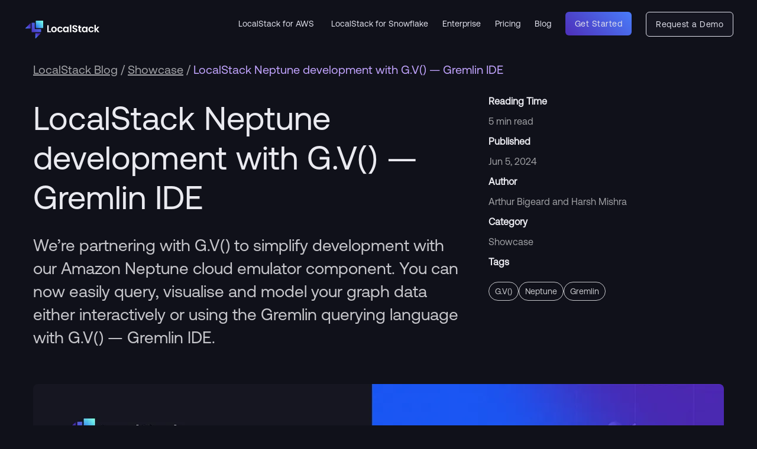

--- FILE ---
content_type: text/html; charset=utf-8
request_url: https://blog.localstack.cloud/2024-06-05-localstack-neptune-development-with-gv-gremlin-ide/
body_size: 13227
content:
<!DOCTYPE html><html lang="en" data-astro-cid-bvzihdzo> <head><!-- Google Analytics --><!-- Google tag (gtag.js) --><script type="text/partytown" async src="https://www.googletagmanager.com/gtag/js?id=G-4G82Z1TR2R"></script> <script type="text/partytown">
  window.dataLayer = window.dataLayer || [];
  function gtag() {
    dataLayer.push(arguments);
  }
  gtag('js', new Date());

  gtag('config', 'G-4G82Z1TR2R');
</script> <!-- Global Metadata --> <meta charset="utf-8"> <meta name="viewport" content="width=device-width,initial-scale=1"> <link rel="icon" type="image/svg+xml" href="/favicon.svg"> <meta name="generator" content="Astro v5.16.6"> <!-- Font preloads --> <link rel="preload" href="/fonts/atkinson-regular.woff" as="font" type="font/woff" crossorigin> <link rel="preload" href="/fonts/atkinson-bold.woff" as="font" type="font/woff" crossorigin> <script type="text/javascript" id="hs-script-loader" async defer src="//js-eu1.hs-scripts.com/26596507.js"></script> <script charset="utf-8" type="text/javascript" src="//js-eu1.hsforms.net/forms/embed/v2.js"></script> <script>
    !function(t,e){var o,n,p,r;e.__SV||(window.posthog=e,e._i=[],e.init=function(i,s,a){function g(t,e){var o=e.split(".");2==o.length&&(t=t[o[0]],e=o[1]),t[e]=function(){t.push([e].concat(Array.prototype.slice.call(arguments,0)))}}(p=t.createElement("script")).type="text/javascript",p.crossOrigin="anonymous",p.async=!0,p.src=s.api_host.replace(".i.posthog.com","-assets.i.posthog.com")+"/static/array.js",(r=t.getElementsByTagName("script")[0]).parentNode.insertBefore(p,r);var u=e;for(void 0!==a?u=e[a]=[]:a="posthog",u.people=u.people||[],u.toString=function(t){var e="posthog";return"posthog"!==a&&(e+="."+a),t||(e+=" (stub)"),e},u.people.toString=function(){return u.toString(1)+".people (stub)"},o="init capture register register_once register_for_session unregister unregister_for_session getFeatureFlag getFeatureFlagPayload isFeatureEnabled reloadFeatureFlags updateEarlyAccessFeatureEnrollment getEarlyAccessFeatures on onFeatureFlags onSessionId getSurveys getActiveMatchingSurveys renderSurvey canRenderSurvey identify setPersonProperties group resetGroups setPersonPropertiesForFlags resetPersonPropertiesForFlags setGroupPropertiesForFlags resetGroupPropertiesForFlags reset get_distinct_id getGroups get_session_id get_session_replay_url alias set_config startSessionRecording stopSessionRecording sessionRecordingStarted captureException loadToolbar get_property getSessionProperty createPersonProfile opt_in_capturing opt_out_capturing has_opted_in_capturing has_opted_out_capturing clear_opt_in_out_capturing debug getPageViewId captureTraceFeedback captureTraceMetric".split(" "),n=0;n<o.length;n++)g(u,o[n]);e._i.push([i,s,a])},e.__SV=1)}(document,window.posthog||[]);
    posthog.init('phc_TmqWvaRCRZMcOvgseyitTAaKFDI3Qc4xHXIUGiHCcrJ', {
        api_host: 'https://us.i.posthog.com',
        person_profiles: 'anonymous',
    })
</script> <!-- Start of Reo Javascript --> <script type="text/javascript">
  !function(){var e,t,n;e="f528d4d390d322d",t=function(){Reo.init({clientID:"f528d4d390d322d"})},(n=document.createElement("script")).src="https://static.reo.dev/"+e+"/reo.js",n.defer=!0,n.onload=t,document.head.appendChild(n)}();
</script> <!-- End of Reo Javascript --><title>LocalStack Neptune development with G.V() — Gremlin IDE</title><link rel="canonical" href="https://blog.localstack.cloud/2024-06-05-localstack-neptune-development-with-gv-gremlin-ide/"><meta name="description" content="We’re partnering with G.V() to simplify development with our Amazon Neptune cloud emulator component. You can now easily query, visualise and model your graph data either interactively or using the Gremlin querying language with G.V() — Gremlin IDE."><meta name="robots" content="index, follow"><meta property="og:title" content="LocalStack Neptune development with G.V() — Gremlin IDE"><meta property="og:type" content="article"><meta property="og:image" content="/_astro/localstack-neptune-development-with-gv-gremlin-ide-banner.CdmhTL06_ZdJfPw.webp"><meta property="og:url" content="https://blog.localstack.cloud/2024-06-05-localstack-neptune-development-with-gv-gremlin-ide/"><meta property="og:description" content="We’re partnering with G.V() to simplify development with our Amazon Neptune cloud emulator component. You can now easily query, visualise and model your graph data either interactively or using the Gremlin querying language with G.V() — Gremlin IDE."><meta property="og:locale" content="en_US"><meta property="og:site_name" content="LocalStack Neptune development with G.V() — Gremlin IDE"><meta property="og:image:url" content="/_astro/localstack-neptune-development-with-gv-gremlin-ide-banner.CdmhTL06_ZdJfPw.webp"><meta property="og:image:secure_url" content="/_astro/localstack-neptune-development-with-gv-gremlin-ide-banner.CdmhTL06_ZdJfPw.webp"><meta property="og:image:type" content="image/webp"><meta property="og:image:width" content="1200"><meta property="og:image:height" content="630"><meta property="og:image:alt" content="Og Image"><meta property="article:published_time" content="2024-06-05T00:00:00.000Z"><meta property="article:author" content="Arthur Bigeard"><meta property="article:author" content="Harsh Mishra"><meta property="article:section" content="Showcase"><meta property="article:tag" content="G.V()"><meta property="article:tag" content="Neptune"><meta property="article:tag" content="Gremlin"><meta name="twitter:card" content="summary_large_image"><meta name="twitter:site" content="@localstack"><meta name="twitter:title" content="LocalStack Neptune development with G.V() — Gremlin IDE"><meta name="twitter:image" content="https://blog.localstack.cloud/_astro/localstack-neptune-development-with-gv-gremlin-ide-banner.CdmhTL06_ZdJfPw.webp"><meta name="twitter:image:alt" content="Og Image"><meta name="twitter:description" content="We’re partnering with G.V() to simplify development with our Amazon Neptune cloud emulator component. You can now easily query, visualise and model your graph data either interactively or using the Gremlin querying language with G.V() — Gremlin IDE."><meta name="twitter:creator" content="@localstack"><link rel="stylesheet" href="/_astro/_slug_.CqjIIagM.css">
<link rel="stylesheet" href="/_astro/_slug_.B16fsWBX.css">
<link rel="stylesheet" href="/_astro/_slug_.f6n7maNl.css"><script>!(function(w,p,f,c){if(!window.crossOriginIsolated && !navigator.serviceWorker) return;c=w[p]=Object.assign(w[p]||{},{"lib":"/~partytown/","debug":false});c[f]=(c[f]||[]).concat(["dataLayer.push"])})(window,'partytown','forward');/* Partytown 0.11.2 - MIT QwikDev */
const t={preserveBehavior:!1},e=e=>{if("string"==typeof e)return[e,t];const[n,r=t]=e;return[n,{...t,...r}]},n=Object.freeze((t=>{const e=new Set;let n=[];do{Object.getOwnPropertyNames(n).forEach((t=>{"function"==typeof n[t]&&e.add(t)}))}while((n=Object.getPrototypeOf(n))!==Object.prototype);return Array.from(e)})());!function(t,r,o,i,a,s,c,l,d,p,u=t,f){function h(){f||(f=1,"/"==(c=(s.lib||"/~partytown/")+(s.debug?"debug/":""))[0]&&(d=r.querySelectorAll('script[type="text/partytown"]'),i!=t?i.dispatchEvent(new CustomEvent("pt1",{detail:t})):(l=setTimeout(v,(null==s?void 0:s.fallbackTimeout)||1e4),r.addEventListener("pt0",w),a?y(1):o.serviceWorker?o.serviceWorker.register(c+(s.swPath||"partytown-sw.js"),{scope:c}).then((function(t){t.active?y():t.installing&&t.installing.addEventListener("statechange",(function(t){"activated"==t.target.state&&y()}))}),console.error):v())))}function y(e){p=r.createElement(e?"script":"iframe"),t._pttab=Date.now(),e||(p.style.display="block",p.style.width="0",p.style.height="0",p.style.border="0",p.style.visibility="hidden",p.setAttribute("aria-hidden",!0)),p.src=c+"partytown-"+(e?"atomics.js?v=0.11.2":"sandbox-sw.html?"+t._pttab),r.querySelector(s.sandboxParent||"body").appendChild(p)}function v(n,o){for(w(),i==t&&(s.forward||[]).map((function(n){const[r]=e(n);delete t[r.split(".")[0]]})),n=0;n<d.length;n++)(o=r.createElement("script")).innerHTML=d[n].innerHTML,o.nonce=s.nonce,r.head.appendChild(o);p&&p.parentNode.removeChild(p)}function w(){clearTimeout(l)}s=t.partytown||{},i==t&&(s.forward||[]).map((function(r){const[o,{preserveBehavior:i}]=e(r);u=t,o.split(".").map((function(e,r,o){var a;u=u[o[r]]=r+1<o.length?u[o[r]]||(a=o[r+1],n.includes(a)?[]:{}):(()=>{let e=null;if(i){const{methodOrProperty:n,thisObject:r}=((t,e)=>{let n=t;for(let t=0;t<e.length-1;t+=1)n=n[e[t]];return{thisObject:n,methodOrProperty:e.length>0?n[e[e.length-1]]:void 0}})(t,o);"function"==typeof n&&(e=(...t)=>n.apply(r,...t))}return function(){let n;return e&&(n=e(arguments)),(t._ptf=t._ptf||[]).push(o,arguments),n}})()}))})),"complete"==r.readyState?h():(t.addEventListener("DOMContentLoaded",h),t.addEventListener("load",h))}(window,document,navigator,top,window.crossOriginIsolated);;(e=>{e.addEventListener("astro:before-swap",e=>{let r=document.body.querySelector("iframe[src*='/~partytown/']");if(r)e.newDocument.body.append(r)})})(document);</script></head> <body data-astro-cid-bvzihdzo> <header class="containerLarge" data-astro-cid-3ef6ksr2> <a href="https://localstack.cloud" class="brand" data-astro-cid-3ef6ksr2><img src="/images/LocalStack_Logo.svg" loading="lazy" width="155" alt="LocalStack Logo" class="image" data-astro-cid-3ef6ksr2><img src="/images/LocalStack_Icon.svg" loading="lazy" width="38" alt="LocalStack Icon" class="image-icon" data-astro-cid-3ef6ksr2></a> <input class="side-menu" type="checkbox" id="side-menu" data-astro-cid-dmqpwcec> <label class="hamb" for="side-menu" data-astro-cid-dmqpwcec><span class="hamb-line" data-astro-cid-dmqpwcec></span></label> <nav role="navigation" style="transition: all; transform: translateY(0px) translateX(0px);" data-astro-cid-dmqpwcec> <a href="https://www.localstack.cloud/localstack-for-aws" class="navlink" data-astro-cid-dmqpwcec>LocalStack for AWS</a> <a href="https://localstack.cloud/localstack-for-snowflake" class="navlink" data-astro-cid-dmqpwcec>LocalStack for Snowflake</a><a href="https://localstack.cloud/enterprise" class="navlink" data-astro-cid-dmqpwcec>Enterprise</a><a href="https://localstack.cloud/pricing" class="navlink" data-astro-cid-dmqpwcec>Pricing</a><a href="https://blog.localstack.cloud" class="navlink" data-astro-cid-dmqpwcec>Blog</a><a href="https://app.localstack.cloud/sign-up" target="_blank" class="navlink cta" data-astro-cid-dmqpwcec>Get Started</a><a href="https://localstack.cloud/demo" class="navlink cta secondary" data-astro-cid-dmqpwcec>Request a Demo</a> </nav> </header> <main data-astro-cid-bvzihdzo> <article data-astro-cid-bvzihdzo> <div class="breadcrumbs" data-astro-cid-bvzihdzo> <a href="/" data-astro-cid-bvzihdzo>LocalStack Blog</a>&nbsp;/&nbsp;<a href="/category/Showcase" data-astro-cid-bvzihdzo>Showcase</a>&nbsp;/&nbsp;<span class="current" data-astro-cid-bvzihdzo>LocalStack Neptune development with G.V() — Gremlin IDE</span> </div> <div class="article-header" data-astro-cid-bvzihdzo> <div class="article-title" data-astro-cid-bvzihdzo> <h1 data-astro-cid-bvzihdzo>LocalStack Neptune development with G.V() — Gremlin IDE</h1> <p data-astro-cid-bvzihdzo>We’re partnering with G.V() to simplify development with our Amazon Neptune cloud emulator component. You can now easily query, visualise and model your graph data either interactively or using the Gremlin querying language with G.V() — Gremlin IDE.</p> </div> <div class="article-metadata" data-astro-cid-bvzihdzo> <div class="metadata-main" data-astro-cid-bvzihdzo> <div class="metadata-section" data-astro-cid-bvzihdzo> <p data-astro-cid-bvzihdzo><strong data-astro-cid-bvzihdzo>Reading Time</strong></p> <div data-astro-cid-bvzihdzo>5 min read</div> <p data-astro-cid-bvzihdzo><strong data-astro-cid-bvzihdzo>Published</strong></p> <p data-astro-cid-bvzihdzo><time datetime="2024-06-05T00:00:00.000Z"> Jun 5, 2024 </time></p> </div> <div class="metadata-section" data-astro-cid-bvzihdzo> <p data-astro-cid-bvzihdzo><strong data-astro-cid-bvzihdzo>Author</strong></p> <p data-astro-cid-bvzihdzo>Arthur Bigeard and Harsh Mishra</p> </div> <div class="metadata-section" data-astro-cid-bvzihdzo> <p data-astro-cid-bvzihdzo><strong data-astro-cid-bvzihdzo>Category</strong></p> <p data-astro-cid-bvzihdzo>Showcase</p> </div> </div> <div class="metadata-tags" data-astro-cid-bvzihdzo> <p data-astro-cid-bvzihdzo> <strong data-astro-cid-bvzihdzo>Tags</strong> </p> <div class="tags" data-astro-cid-bvzihdzo> <a class="tag" href="/tags/G.V()" data-astro-cid-bvzihdzo> G.V() </a><a class="tag" href="/tags/Neptune" data-astro-cid-bvzihdzo> Neptune </a><a class="tag" href="/tags/Gremlin" data-astro-cid-bvzihdzo> Gremlin </a> </div> </div> </div> </div> <div class="hero-image"> <img src="/_astro/localstack-neptune-development-with-gv-gremlin-ide-banner.CdmhTL06_1YUcBY.webp" alt="LocalStack Neptune development with G.V() — Gremlin IDE" loading="lazy" decoding="async" fetchpriority="auto" width="1168" height="657"> </div> <div class="article" data-astro-cid-bvzihdzo> <div class="prose" data-astro-cid-bvzihdzo> <div class="content" data-astro-cid-bvzihdzo>  <h2 id="introduction">Introduction</h2>
<p><a href="https://localstack.cloud/">LocalStack</a> offers a rich cloud development framework to emulate the functionality of many AWS services locally at a fraction of the cost and effort. It supports developers with facilities to build, test and launch complex applications locally, including services such as the <a href="https://docs.localstack.cloud/user-guide/aws/neptune/">Amazon Neptune</a>.</p>
<p>However, interacting with Amazon Neptune can be challenging due to the lack of easy-to-use tools, as well as the learning curve associated with graph databases and their querying languages. We’re excited to announce our partnership with <a href="https://gdotv.com/">G.V()</a> to bring you a first-class graph database development experience fully compatible with LocalStack and Amazon Neptune.</p>
<h2 id="what-is-gv">What is G.V()?</h2>
<p>G.V() is a Gremlin Integrated Development Environment (IDE for short) specially designed for <a href="https://tinkerpop.apache.org/">Apache TinkerPop</a> Graph Databases systems such as <a href="https://aws.amazon.com/neptune/">Amazon Neptune</a>, <a href="https://aerospike.com/products/graph-database/">Aerospike Graph</a> and <a href="https://janusgraph.org/">JanusGraph</a>.</p>
<p>It’s an easy-to-install desktop application compatible with Windows, macOS and Linux. It provides many features to assist with day-to-day development and production usage of graph databases, including:</p>
<ul>
<li>Querying the graph database using Gremlin via a powerful smart editor offering code completion and embedded documentation for the Gremlin language and your data model.</li>
<li>Automatic discovery of your Graph data schema with visualization and documentation features.</li>
<li>Debugging Gremlin queries step-by-step and at an individual traversal level.</li>
<li>Exploring graph data interactively in a low-code fashion.</li>
<li>Multiple customisable results visualization and navigation formats such as Graphs, Tables and JSON.</li>
<li>Support for all major Apache TinkerPop Graph Database systems and the ability to manage many different database connections in a single user interface.</li>
</ul>
<p>With G.V(), developers and data analysts can drastically accelerate their graph database adoption and analyse their existing graph data effortlessly thanks to its data explorer, AI integration, graph visualisation capabilities and smart query editor.</p>
<h2 id="configuring-a-localstack-neptune-database-connection-on-gv">Configuring a LocalStack Neptune database connection on G.V()</h2>
<p>A database connection in G.V() allows you to execute Gremlin queries, view your graph data schema, explore your data interactively and much more. To get started you’ll first need to install G.V(). You’ll also need to have LocalStack running with at least one Neptune instance created and its port number (<a href="https://docs.localstack.cloud/user-guide/aws/neptune/#getting-started">follow our documentation to get started</a>).</p>
<h3 id="installing-gv">Installing G.V()</h3>
<p>To install G.V(), head over to the <a href="https://gdotv.com">G.V() website</a> and download the right executable for your operating system (<strong>Windows/macOS/Linux</strong>). Run the installer and follow the on-screen instructions, and you’ll be ready in just a few clicks.</p>
<h3 id="connecting-gv-to-your-localstack-neptune-database">Connecting G.V() to your LocalStack Neptune Database</h3>
<p>On G.V(), click on <strong>Add New Database Connection</strong>. Select <strong>LocalStack</strong> as the Graph Technology Type.</p>
<p>Enter <code>localhost.localstack.cloud</code> as the hostname and the port number returned when creating your Neptune instance using the <a href="https://docs.localstack.cloud/user-guide/integrations/aws-cli/">AWS CLI</a>, then click on <strong>Test Connection</strong>. G.V() will ensure it can connect to your LocalStack Neptune Database as expected.</p>
<p>Once that’s confirmed, you’ll see a message indicating your connection is ready, simply click on <strong>Submit</strong>.</p>
<p>A new query tab will open where you’ll be prompted to sign up for a free 2-week trial of G.V() if you haven’t done so already — it takes just a minute and then you’ll be all set!</p>
<h3 id="loading-sample-data-to-your-localstack-neptune-database">Loading sample data to your LocalStack Neptune Database</h3>
<p>If you haven’t got any data in your LocalStack Neptune instance yet, let’s load some. Simply run the following script to import a small graph and visualise it:</p>
<div class="expressive-code"><link rel="stylesheet" href="/_astro/ec.n5224.css"><script type="module" src="/_astro/ec.8zarh.js"></script><figure class="frame"><figcaption class="header"></figcaption><pre data-language="java"><code><div class="ec-line"><div class="code"><span style="--0:#C6D0F5">g</span><span style="--0:#A6ADC7">.</span><span style="--0:#90ADEF;--0fs:italic">addV</span><span style="--0:#A6ADC7">(</span><span style="--0:#A6D189">'person'</span><span style="--0:#A6ADC7">).</span><span style="--0:#90ADEF;--0fs:italic">as</span><span style="--0:#A6ADC7">(</span><span style="--0:#A6D189">'38a15c92-5e45-4d13-9c96-1dc4582e223d'</span><span style="--0:#A6ADC7">).</span></div></div><div class="ec-line"><div class="code"><span class="indent">  </span><span style="--0:#90ADEF;--0fs:italic">property</span><span style="--0:#A6ADC7">(</span><span style="--0:#C6D0F5">single</span><span style="--0:#A6ADC7">,</span><span style="--0:#C6D0F5"> </span><span style="--0:#A6D189">'age'</span><span style="--0:#A6ADC7">,</span><span style="--0:#C6D0F5"> </span><span style="--0:#EF9F76">29</span><span style="--0:#A6ADC7">).</span></div></div><div class="ec-line"><div class="code"><span class="indent">  </span><span style="--0:#90ADEF;--0fs:italic">property</span><span style="--0:#A6ADC7">(</span><span style="--0:#C6D0F5">single</span><span style="--0:#A6ADC7">,</span><span style="--0:#C6D0F5"> </span><span style="--0:#A6D189">'name'</span><span style="--0:#A6ADC7">,</span><span style="--0:#C6D0F5"> </span><span style="--0:#A6D189">"marko"</span><span style="--0:#A6ADC7">).</span></div></div><div class="ec-line"><div class="code"><span class="indent">  </span><span style="--0:#90ADEF;--0fs:italic">addV</span><span style="--0:#A6ADC7">(</span><span style="--0:#A6D189">'software'</span><span style="--0:#A6ADC7">).</span><span style="--0:#90ADEF;--0fs:italic">as</span><span style="--0:#A6ADC7">(</span><span style="--0:#A6D189">'b70c011a-6908-4ba6-ba09-3cf497a7200e'</span><span style="--0:#A6ADC7">).</span></div></div><div class="ec-line"><div class="code"><span class="indent">  </span><span style="--0:#90ADEF;--0fs:italic">property</span><span style="--0:#A6ADC7">(</span><span style="--0:#C6D0F5">single</span><span style="--0:#A6ADC7">,</span><span style="--0:#C6D0F5"> </span><span style="--0:#A6D189">'lang'</span><span style="--0:#A6ADC7">,</span><span style="--0:#C6D0F5"> </span><span style="--0:#A6D189">"java"</span><span style="--0:#A6ADC7">).</span></div></div><div class="ec-line"><div class="code"><span class="indent">  </span><span style="--0:#90ADEF;--0fs:italic">property</span><span style="--0:#A6ADC7">(</span><span style="--0:#C6D0F5">single</span><span style="--0:#A6ADC7">,</span><span style="--0:#C6D0F5"> </span><span style="--0:#A6D189">'name'</span><span style="--0:#A6ADC7">,</span><span style="--0:#C6D0F5"> </span><span style="--0:#A6D189">"lop"</span><span style="--0:#A6ADC7">).</span></div></div><div class="ec-line"><div class="code"><span class="indent">  </span><span style="--0:#90ADEF;--0fs:italic">addV</span><span style="--0:#A6ADC7">(</span><span style="--0:#A6D189">'person'</span><span style="--0:#A6ADC7">).</span><span style="--0:#90ADEF;--0fs:italic">as</span><span style="--0:#A6ADC7">(</span><span style="--0:#A6D189">'83b6b6eb-6dd5-43cd-9868-9b2dca746011'</span><span style="--0:#A6ADC7">).</span></div></div><div class="ec-line"><div class="code"><span class="indent">  </span><span style="--0:#90ADEF;--0fs:italic">property</span><span style="--0:#A6ADC7">(</span><span style="--0:#C6D0F5">single</span><span style="--0:#A6ADC7">,</span><span style="--0:#C6D0F5"> </span><span style="--0:#A6D189">'age'</span><span style="--0:#A6ADC7">,</span><span style="--0:#C6D0F5"> </span><span style="--0:#EF9F76">35</span><span style="--0:#A6ADC7">).</span></div></div><div class="ec-line"><div class="code"><span class="indent">  </span><span style="--0:#90ADEF;--0fs:italic">property</span><span style="--0:#A6ADC7">(</span><span style="--0:#C6D0F5">single</span><span style="--0:#A6ADC7">,</span><span style="--0:#C6D0F5"> </span><span style="--0:#A6D189">'name'</span><span style="--0:#A6ADC7">,</span><span style="--0:#C6D0F5"> </span><span style="--0:#A6D189">"peter"</span><span style="--0:#A6ADC7">).</span></div></div><div class="ec-line"><div class="code"><span class="indent">  </span><span style="--0:#90ADEF;--0fs:italic">addV</span><span style="--0:#A6ADC7">(</span><span style="--0:#A6D189">'person'</span><span style="--0:#A6ADC7">).</span><span style="--0:#90ADEF;--0fs:italic">as</span><span style="--0:#A6ADC7">(</span><span style="--0:#A6D189">'aee846b6-c69b-4453-83ef-3d418cc84788'</span><span style="--0:#A6ADC7">).</span></div></div><div class="ec-line"><div class="code"><span class="indent">  </span><span style="--0:#90ADEF;--0fs:italic">property</span><span style="--0:#A6ADC7">(</span><span style="--0:#C6D0F5">single</span><span style="--0:#A6ADC7">,</span><span style="--0:#C6D0F5"> </span><span style="--0:#A6D189">'age'</span><span style="--0:#A6ADC7">,</span><span style="--0:#C6D0F5"> </span><span style="--0:#EF9F76">32</span><span style="--0:#A6ADC7">).</span></div></div><div class="ec-line"><div class="code"><span class="indent">  </span><span style="--0:#90ADEF;--0fs:italic">property</span><span style="--0:#A6ADC7">(</span><span style="--0:#C6D0F5">single</span><span style="--0:#A6ADC7">,</span><span style="--0:#C6D0F5"> </span><span style="--0:#A6D189">'name'</span><span style="--0:#A6ADC7">,</span><span style="--0:#C6D0F5"> </span><span style="--0:#A6D189">"josh"</span><span style="--0:#A6ADC7">).</span></div></div><div class="ec-line"><div class="code"><span class="indent">  </span><span style="--0:#90ADEF;--0fs:italic">addV</span><span style="--0:#A6ADC7">(</span><span style="--0:#A6D189">'software'</span><span style="--0:#A6ADC7">).</span><span style="--0:#90ADEF;--0fs:italic">as</span><span style="--0:#A6ADC7">(</span><span style="--0:#A6D189">'1b42b83e-a0df-4687-a92b-22defdf4ae30'</span><span style="--0:#A6ADC7">).</span></div></div><div class="ec-line"><div class="code"><span class="indent">  </span><span style="--0:#90ADEF;--0fs:italic">property</span><span style="--0:#A6ADC7">(</span><span style="--0:#C6D0F5">single</span><span style="--0:#A6ADC7">,</span><span style="--0:#C6D0F5"> </span><span style="--0:#A6D189">'lang'</span><span style="--0:#A6ADC7">,</span><span style="--0:#C6D0F5"> </span><span style="--0:#A6D189">"java"</span><span style="--0:#A6ADC7">).</span></div></div><div class="ec-line"><div class="code"><span class="indent">  </span><span style="--0:#90ADEF;--0fs:italic">property</span><span style="--0:#A6ADC7">(</span><span style="--0:#C6D0F5">single</span><span style="--0:#A6ADC7">,</span><span style="--0:#C6D0F5"> </span><span style="--0:#A6D189">'name'</span><span style="--0:#A6ADC7">,</span><span style="--0:#C6D0F5"> </span><span style="--0:#A6D189">"ripple"</span><span style="--0:#A6ADC7">).</span></div></div><div class="ec-line"><div class="code"><span class="indent">  </span><span style="--0:#90ADEF;--0fs:italic">addV</span><span style="--0:#A6ADC7">(</span><span style="--0:#A6D189">'person'</span><span style="--0:#A6ADC7">).</span><span style="--0:#90ADEF;--0fs:italic">as</span><span style="--0:#A6ADC7">(</span><span style="--0:#A6D189">'603fe545-1b65-4ece-9f4a-e66005a30c3c'</span><span style="--0:#A6ADC7">).</span></div></div><div class="ec-line"><div class="code"><span class="indent">  </span><span style="--0:#90ADEF;--0fs:italic">property</span><span style="--0:#A6ADC7">(</span><span style="--0:#C6D0F5">single</span><span style="--0:#A6ADC7">,</span><span style="--0:#C6D0F5"> </span><span style="--0:#A6D189">'age'</span><span style="--0:#A6ADC7">,</span><span style="--0:#C6D0F5"> </span><span style="--0:#EF9F76">27</span><span style="--0:#A6ADC7">).</span></div></div><div class="ec-line"><div class="code"><span class="indent">  </span><span style="--0:#90ADEF;--0fs:italic">property</span><span style="--0:#A6ADC7">(</span><span style="--0:#C6D0F5">single</span><span style="--0:#A6ADC7">,</span><span style="--0:#C6D0F5"> </span><span style="--0:#A6D189">'name'</span><span style="--0:#A6ADC7">,</span><span style="--0:#C6D0F5"> </span><span style="--0:#A6D189">"vadas"</span><span style="--0:#A6ADC7">).</span></div></div><div class="ec-line"><div class="code"><span class="indent">  </span><span style="--0:#90ADEF;--0fs:italic">addE</span><span style="--0:#A6ADC7">(</span><span style="--0:#A6D189">'created'</span><span style="--0:#A6ADC7">).</span></div></div><div class="ec-line"><div class="code"><span class="indent">    </span><span style="--0:#90ADEF;--0fs:italic">from</span><span style="--0:#A6ADC7">(</span><span style="--0:#A6D189">'38a15c92-5e45-4d13-9c96-1dc4582e223d'</span><span style="--0:#A6ADC7">).</span></div></div><div class="ec-line"><div class="code"><span class="indent">    </span><span style="--0:#90ADEF;--0fs:italic">to</span><span style="--0:#A6ADC7">(</span><span style="--0:#A6D189">'b70c011a-6908-4ba6-ba09-3cf497a7200e'</span><span style="--0:#A6ADC7">).</span></div></div><div class="ec-line"><div class="code"><span class="indent">  </span><span style="--0:#90ADEF;--0fs:italic">aggregate</span><span style="--0:#A6ADC7">(</span><span style="--0:#A6D189">'t'</span><span style="--0:#A6ADC7">).</span></div></div><div class="ec-line"><div class="code"><span class="indent">  </span><span style="--0:#90ADEF;--0fs:italic">property</span><span style="--0:#A6ADC7">(</span><span style="--0:#A6D189">'weight'</span><span style="--0:#A6ADC7">,</span><span style="--0:#C6D0F5"> </span><span style="--0:#EF9F76">0.4</span><span style="--0:#A6ADC7">).</span></div></div><div class="ec-line"><div class="code"><span class="indent">  </span><span style="--0:#90ADEF;--0fs:italic">addE</span><span style="--0:#A6ADC7">(</span><span style="--0:#A6D189">'created'</span><span style="--0:#A6ADC7">).</span></div></div><div class="ec-line"><div class="code"><span class="indent">    </span><span style="--0:#90ADEF;--0fs:italic">from</span><span style="--0:#A6ADC7">(</span><span style="--0:#A6D189">'83b6b6eb-6dd5-43cd-9868-9b2dca746011'</span><span style="--0:#A6ADC7">).</span></div></div><div class="ec-line"><div class="code"><span class="indent">    </span><span style="--0:#90ADEF;--0fs:italic">to</span><span style="--0:#A6ADC7">(</span><span style="--0:#A6D189">'b70c011a-6908-4ba6-ba09-3cf497a7200e'</span><span style="--0:#A6ADC7">).</span></div></div><div class="ec-line"><div class="code"><span class="indent">  </span><span style="--0:#90ADEF;--0fs:italic">aggregate</span><span style="--0:#A6ADC7">(</span><span style="--0:#A6D189">'t'</span><span style="--0:#A6ADC7">).</span></div></div><div class="ec-line"><div class="code"><span class="indent">  </span><span style="--0:#90ADEF;--0fs:italic">property</span><span style="--0:#A6ADC7">(</span><span style="--0:#A6D189">'weight'</span><span style="--0:#A6ADC7">,</span><span style="--0:#C6D0F5"> </span><span style="--0:#EF9F76">0.2</span><span style="--0:#A6ADC7">).</span></div></div><div class="ec-line"><div class="code"><span class="indent">  </span><span style="--0:#90ADEF;--0fs:italic">addE</span><span style="--0:#A6ADC7">(</span><span style="--0:#A6D189">'created'</span><span style="--0:#A6ADC7">).</span></div></div><div class="ec-line"><div class="code"><span class="indent">    </span><span style="--0:#90ADEF;--0fs:italic">from</span><span style="--0:#A6ADC7">(</span><span style="--0:#A6D189">'aee846b6-c69b-4453-83ef-3d418cc84788'</span><span style="--0:#A6ADC7">).</span></div></div><div class="ec-line"><div class="code"><span class="indent">    </span><span style="--0:#90ADEF;--0fs:italic">to</span><span style="--0:#A6ADC7">(</span><span style="--0:#A6D189">'1b42b83e-a0df-4687-a92b-22defdf4ae30'</span><span style="--0:#A6ADC7">).</span></div></div><div class="ec-line"><div class="code"><span class="indent">  </span><span style="--0:#90ADEF;--0fs:italic">aggregate</span><span style="--0:#A6ADC7">(</span><span style="--0:#A6D189">'t'</span><span style="--0:#A6ADC7">).</span></div></div><div class="ec-line"><div class="code"><span class="indent">  </span><span style="--0:#90ADEF;--0fs:italic">property</span><span style="--0:#A6ADC7">(</span><span style="--0:#A6D189">'weight'</span><span style="--0:#A6ADC7">,</span><span style="--0:#C6D0F5"> </span><span style="--0:#EF9F76">1</span><span style="--0:#A6ADC7">).</span></div></div><div class="ec-line"><div class="code"><span class="indent">  </span><span style="--0:#90ADEF;--0fs:italic">addE</span><span style="--0:#A6ADC7">(</span><span style="--0:#A6D189">'knows'</span><span style="--0:#A6ADC7">).</span></div></div><div class="ec-line"><div class="code"><span class="indent">    </span><span style="--0:#90ADEF;--0fs:italic">from</span><span style="--0:#A6ADC7">(</span><span style="--0:#A6D189">'38a15c92-5e45-4d13-9c96-1dc4582e223d'</span><span style="--0:#A6ADC7">).</span></div></div><div class="ec-line"><div class="code"><span class="indent">    </span><span style="--0:#90ADEF;--0fs:italic">to</span><span style="--0:#A6ADC7">(</span><span style="--0:#A6D189">'603fe545-1b65-4ece-9f4a-e66005a30c3c'</span><span style="--0:#A6ADC7">).</span></div></div><div class="ec-line"><div class="code"><span class="indent">  </span><span style="--0:#90ADEF;--0fs:italic">aggregate</span><span style="--0:#A6ADC7">(</span><span style="--0:#A6D189">'t'</span><span style="--0:#A6ADC7">).</span></div></div><div class="ec-line"><div class="code"><span class="indent">  </span><span style="--0:#90ADEF;--0fs:italic">property</span><span style="--0:#A6ADC7">(</span><span style="--0:#A6D189">'weight'</span><span style="--0:#A6ADC7">,</span><span style="--0:#C6D0F5"> </span><span style="--0:#EF9F76">0.5</span><span style="--0:#A6ADC7">).</span></div></div><div class="ec-line"><div class="code"><span class="indent">  </span><span style="--0:#90ADEF;--0fs:italic">addE</span><span style="--0:#A6ADC7">(</span><span style="--0:#A6D189">'created'</span><span style="--0:#A6ADC7">).</span></div></div><div class="ec-line"><div class="code"><span class="indent">    </span><span style="--0:#90ADEF;--0fs:italic">from</span><span style="--0:#A6ADC7">(</span><span style="--0:#A6D189">'aee846b6-c69b-4453-83ef-3d418cc84788'</span><span style="--0:#A6ADC7">).</span></div></div><div class="ec-line"><div class="code"><span class="indent">    </span><span style="--0:#90ADEF;--0fs:italic">to</span><span style="--0:#A6ADC7">(</span><span style="--0:#A6D189">'b70c011a-6908-4ba6-ba09-3cf497a7200e'</span><span style="--0:#A6ADC7">).</span></div></div><div class="ec-line"><div class="code"><span class="indent">  </span><span style="--0:#90ADEF;--0fs:italic">aggregate</span><span style="--0:#A6ADC7">(</span><span style="--0:#A6D189">'t'</span><span style="--0:#A6ADC7">).</span></div></div><div class="ec-line"><div class="code"><span class="indent">  </span><span style="--0:#90ADEF;--0fs:italic">property</span><span style="--0:#A6ADC7">(</span><span style="--0:#A6D189">'weight'</span><span style="--0:#A6ADC7">,</span><span style="--0:#C6D0F5"> </span><span style="--0:#EF9F76">0.4</span><span style="--0:#A6ADC7">).</span></div></div><div class="ec-line"><div class="code"><span class="indent">  </span><span style="--0:#90ADEF;--0fs:italic">addE</span><span style="--0:#A6ADC7">(</span><span style="--0:#A6D189">'knows'</span><span style="--0:#A6ADC7">).</span></div></div><div class="ec-line"><div class="code"><span class="indent">    </span><span style="--0:#90ADEF;--0fs:italic">from</span><span style="--0:#A6ADC7">(</span><span style="--0:#A6D189">'38a15c92-5e45-4d13-9c96-1dc4582e223d'</span><span style="--0:#A6ADC7">).</span></div></div><div class="ec-line"><div class="code"><span class="indent">    </span><span style="--0:#90ADEF;--0fs:italic">to</span><span style="--0:#A6ADC7">(</span><span style="--0:#A6D189">'aee846b6-c69b-4453-83ef-3d418cc84788'</span><span style="--0:#A6ADC7">).</span></div></div><div class="ec-line"><div class="code"><span class="indent">  </span><span style="--0:#90ADEF;--0fs:italic">aggregate</span><span style="--0:#A6ADC7">(</span><span style="--0:#A6D189">'t'</span><span style="--0:#A6ADC7">).</span></div></div><div class="ec-line"><div class="code"><span class="indent">  </span><span style="--0:#90ADEF;--0fs:italic">property</span><span style="--0:#A6ADC7">(</span><span style="--0:#A6D189">'weight'</span><span style="--0:#A6ADC7">,</span><span style="--0:#C6D0F5"> </span><span style="--0:#EF9F76">1</span><span style="--0:#A6ADC7">).</span></div></div><div class="ec-line"><div class="code"><span class="indent">  </span><span style="--0:#90ADEF;--0fs:italic">select</span><span style="--0:#A6ADC7">(</span><span style="--0:#A6D189">'t'</span><span style="--0:#A6ADC7">)</span></div></div></code></pre><div class="copy"><button title="Copy to clipboard" data-copied="Copied!" data-code="g.addV(&#x27;person&#x27;).as(&#x27;38a15c92-5e45-4d13-9c96-1dc4582e223d&#x27;).  property(single, &#x27;age&#x27;, 29).  property(single, &#x27;name&#x27;, &#x22;marko&#x22;).  addV(&#x27;software&#x27;).as(&#x27;b70c011a-6908-4ba6-ba09-3cf497a7200e&#x27;).  property(single, &#x27;lang&#x27;, &#x22;java&#x22;).  property(single, &#x27;name&#x27;, &#x22;lop&#x22;).  addV(&#x27;person&#x27;).as(&#x27;83b6b6eb-6dd5-43cd-9868-9b2dca746011&#x27;).  property(single, &#x27;age&#x27;, 35).  property(single, &#x27;name&#x27;, &#x22;peter&#x22;).  addV(&#x27;person&#x27;).as(&#x27;aee846b6-c69b-4453-83ef-3d418cc84788&#x27;).  property(single, &#x27;age&#x27;, 32).  property(single, &#x27;name&#x27;, &#x22;josh&#x22;).  addV(&#x27;software&#x27;).as(&#x27;1b42b83e-a0df-4687-a92b-22defdf4ae30&#x27;).  property(single, &#x27;lang&#x27;, &#x22;java&#x22;).  property(single, &#x27;name&#x27;, &#x22;ripple&#x22;).  addV(&#x27;person&#x27;).as(&#x27;603fe545-1b65-4ece-9f4a-e66005a30c3c&#x27;).  property(single, &#x27;age&#x27;, 27).  property(single, &#x27;name&#x27;, &#x22;vadas&#x22;).  addE(&#x27;created&#x27;).    from(&#x27;38a15c92-5e45-4d13-9c96-1dc4582e223d&#x27;).    to(&#x27;b70c011a-6908-4ba6-ba09-3cf497a7200e&#x27;).  aggregate(&#x27;t&#x27;).  property(&#x27;weight&#x27;, 0.4).  addE(&#x27;created&#x27;).    from(&#x27;83b6b6eb-6dd5-43cd-9868-9b2dca746011&#x27;).    to(&#x27;b70c011a-6908-4ba6-ba09-3cf497a7200e&#x27;).  aggregate(&#x27;t&#x27;).  property(&#x27;weight&#x27;, 0.2).  addE(&#x27;created&#x27;).    from(&#x27;aee846b6-c69b-4453-83ef-3d418cc84788&#x27;).    to(&#x27;1b42b83e-a0df-4687-a92b-22defdf4ae30&#x27;).  aggregate(&#x27;t&#x27;).  property(&#x27;weight&#x27;, 1).  addE(&#x27;knows&#x27;).    from(&#x27;38a15c92-5e45-4d13-9c96-1dc4582e223d&#x27;).    to(&#x27;603fe545-1b65-4ece-9f4a-e66005a30c3c&#x27;).  aggregate(&#x27;t&#x27;).  property(&#x27;weight&#x27;, 0.5).  addE(&#x27;created&#x27;).    from(&#x27;aee846b6-c69b-4453-83ef-3d418cc84788&#x27;).    to(&#x27;b70c011a-6908-4ba6-ba09-3cf497a7200e&#x27;).  aggregate(&#x27;t&#x27;).  property(&#x27;weight&#x27;, 0.4).  addE(&#x27;knows&#x27;).    from(&#x27;38a15c92-5e45-4d13-9c96-1dc4582e223d&#x27;).    to(&#x27;aee846b6-c69b-4453-83ef-3d418cc84788&#x27;).  aggregate(&#x27;t&#x27;).  property(&#x27;weight&#x27;, 1).  select(&#x27;t&#x27;)"><div></div></button></div></figure></div>
<p>Run the query by clicking on the green play button, and you should see the graph output shown below:</p>
<p><img src="/images/blog/2024-06-05-localstack-neptune-development-with-gv-gremlin-ide/graph-output-gdotv.png" alt="Graph output in gdotv"></p>
<p>Feel free to have a play around the graph visualisation and the various tools available — once you’re done, we’ll check the <strong>Graph Data Schema</strong>.</p>
<h3 id="viewing-the-graph-data-schema">Viewing the Graph Data Schema</h3>
<p>G.V() automatically detects the structure of your graph database to power many of its features. It can also display it directly to you for reference — this is a great way of checking how the vertices and edges are defined in your graph.</p>
<p>In the Connections sidebar, under your LocalStack connection, simply click on <strong>View Graph Data Model</strong>.</p>
<p>For the above sample data, you’ll see the graph data schema below — it’s all generated automatically by G.V():</p>
<p><img src="/images/blog/2024-06-05-localstack-neptune-development-with-gv-gremlin-ide/gdotv-graph-data-schema.png" alt="Graph data schema in gdotv"></p>
<h3 id="exploring-the-graph-data-interactively">Exploring the Graph Data interactively</h3>
<p>You don’t always need to write a Gremlin query to explore your data — you can simply use G.V()’s Graph Data Explorer. You can design your query with a few quick filters and get straight to visualising your data.</p>
<p><img src="/images/blog/2024-06-05-localstack-neptune-development-with-gv-gremlin-ide/exploring-graph-data-interactively.png" alt="Exploring the Graph Data interactively"></p>
<p>There are many additional features directly in the Graph view. You can filter and navigate data interactively either using the search bar or the smart filter tool. You can also edit vertices and edges directly through the user interface, click on an element to view its properties and details, or edit them.</p>
<p>G.V() offers a wealth of customisation options to help you create unique visuals for your data. Make sure to explore all of those as they will be especially useful when reporting on data in your production database, for instance.</p>
<h2 id="conclusion">Conclusion</h2>
<p>With G.V(), you can considerably enhance your graph database development experience whilst gaining access to a powerful reporting and visualisation toolset for your production data. We’re just scratching the surface on what G.V() can do, and you can find out more on their documentation and their blog. Thanks to LocalStack’s core cloud emulator, parity is ensured between a <a href="https://docs.localstack.cloud/references/coverage/coverage_neptune/">local Neptune instance and AWS’s own</a>, meaning Gremlin queries in your development environment will behave identically on Amazon Neptune.</p>
<p>For more information, check out the following YouTube video, where we demonstrate how to use G.V() with LocalStack Neptune:</p>
<iframe width="640" height="360" src="https://www.youtube.com/embed/MESmS-sJ-cM" title="LocalStack Neptune development with G.V() — Gremlin IDE" frameborder="0" allow="accelerometer; autoplay; clipboard-write; encrypted-media; gyroscope; picture-in-picture; web-share" referrerpolicy="strict-origin-when-cross-origin" allowfullscreen></iframe>
<p>If you have questions about configuring and running your project, you can find the G.V() team on the official <a href="https://discord.gg/tinkerpop">Apache TinkerPop Discord</a> or the LocalStack team on our <a href="https://localstack.cloud/slack">Slack Community</a>!</p>  </div> </div> <div class="sidebar" data-astro-cid-bvzihdzo> <div class="sidebar-sticky" data-astro-cid-bvzihdzo>  <div class="sidebar-cta" data-astro-cid-bvzihdzo> <div data-astro-cid-bvzihdzo>
Develop and test your AWS applications locally to reduce
                  development time and increase product velocity. Reduce
                  unnecessary AWS spend and remove the complexity and risk of
                  maintaining AWS dev accounts.
</div> <div class="cta-links" data-astro-cid-bvzihdzo> <a href="https://app.localstack.cloud/sign-up" class="navlink cta" data-astro-cid-bvzihdzo>Get Started</a> <a href="https://localstack.cloud/demo" class="navlink cta secondary" data-astro-cid-bvzihdzo>Request a Demo</a> </div> </div> <div class="share" data-astro-cid-bvzihdzo> <p data-astro-cid-bvzihdzo>Share the Article</p> <div class="share-section" data-astro-cid-bvzihdzo> <a class="twitter-link" href="https://bsky.app/intent/compose?text=LocalStack%20Neptune%20development%20with%20G.V()%20%E2%80%94%20Gremlin%20IDE%0A%0Ahttps://blog.localstack.cloud/2024-06-05-localstack-neptune-development-with-gv-gremlin-ide" target="_blank" rel="noopener" data-astro-cid-bvzihdzo> <svg width="1em" height="1em" fill="#71748F" viewBox="0 0 600 530" xmlns="http://www.w3.org/2000/svg" data-astro-cid-bvzihdzo> <title>Share on BlueSky</title> <path d="m135.72 44.03c66.496 49.921 138.02 151.14 164.28 205.46 26.262-54.316 97.782-155.54 164.28-205.46 47.98-36.021 125.72-63.892 125.72 24.795 0 17.712-10.155 148.79-16.111 170.07-20.703 73.984-96.144 92.854-163.25 81.433 117.3 19.964 147.14 86.092 82.697 152.22-122.39 125.59-175.91-31.511-189.63-71.766-2.514-7.3797-3.6904-10.832-3.7077-7.8964-0.0174-2.9357-1.1937 0.51669-3.7077 7.8964-13.714 40.255-67.233 197.36-189.63 71.766-64.444-66.128-34.605-132.26 82.697-152.22-67.108 11.421-142.55-7.4491-163.25-81.433-5.9562-21.282-16.111-152.36-16.111-170.07 0-88.687 77.742-60.816 125.72-24.795z" data-astro-cid-bvzihdzo></path> </svg> </a> <a class="linkedin-link" href="https://www.linkedin.com/sharing/share-offsite/?url=https://blog.localstack.cloud/2024-06-05-localstack-neptune-development-with-gv-gremlin-ide" target="_blank" rel="noopener" data-astro-cid-bvzihdzo> <svg xmlns="http://www.w3.org/2000/svg" width="16" height="16" viewBox="0 0 16 16" fill="none" data-astro-cid-bvzihdzo> <title>Share on LinkedIn</title> <g clip-path="url(#clip0_338_5065)" data-astro-cid-bvzihdzo> <path d="M0.906536 5.38666H3.8932C3.8932 5.38666 4.26654 5.38666 4.26654 5.75999V15.4667C4.26654 15.4667 4.26654 15.84 3.8932 15.84H0.906536C0.906536 15.84 0.533203 15.84 0.533203 15.4667V5.75999C0.533203 5.75999 0.533203 5.38666 0.906536 5.38666Z" fill="#71748F" data-astro-cid-bvzihdzo></path> <path d="M2.38495 3.89333C3.82189 3.9048 4.73242 2.35653 4.02389 1.10633C3.31535 -0.143805 1.51922 -0.158205 0.790819 1.08046C0.622152 1.36726 0.533219 1.69393 0.533219 2.02666C0.529085 3.05346 1.35815 3.8892 2.38495 3.89333Z" fill="#71748F" data-astro-cid-bvzihdzo></path> <path d="M12.8531 15.84H15.0931C15.2993 15.84 15.4664 15.6729 15.4664 15.4667V9.19468C15.4664 6.37975 13.876 5.01335 11.651 5.01335C10.7599 4.98162 9.89717 5.32888 9.27657 5.96908C9.19097 6.06195 9.0553 6.08915 8.94057 6.03629C8.82503 5.99309 8.7479 5.88335 8.74643 5.76002C8.74643 5.55382 8.5793 5.38668 8.3731 5.38668H6.1331C5.9269 5.38668 5.75977 5.55382 5.75977 5.76002V15.4667C5.75977 15.6729 5.9269 15.84 6.1331 15.84H8.3731C8.5793 15.84 8.74643 15.6729 8.74643 15.4667V9.86668C8.74643 8.42975 10.302 7.53162 11.5464 8.25009C12.124 8.58355 12.4798 9.19982 12.4798 9.86668V15.4667C12.4798 15.6729 12.6469 15.84 12.8531 15.84Z" fill="#71748F" data-astro-cid-bvzihdzo></path> </g> <defs data-astro-cid-bvzihdzo> <clipPath id="clip0_338_5065" data-astro-cid-bvzihdzo> <rect width="16" height="16" fill="white" data-astro-cid-bvzihdzo></rect> </clipPath> </defs> </svg> </a> <a class="copy-link" rel="noopener" data-astro-cid-bvzihdzo> <svg xmlns="http://www.w3.org/2000/svg" width="16" height="16" viewBox="0 0 16 16" fill="none" data-astro-cid-bvzihdzo> <title>Copy URL</title> <g clip-path="url(#clip0_338_5076)" data-astro-cid-bvzihdzo> <path fill-rule="evenodd" clip-rule="evenodd" d="M3 4.66667C3 4.29848 2.70153 4 2.33333 4H1.33333C0.596933 4 0 4.59695 0 5.33333V14.6667C0 15.4031 0.596933 16 1.33333 16H10.6667C11.403 16 12 15.4031 12 14.6667V13.6667C12 13.2985 11.7015 13 11.3333 13C10.9651 13 10.6667 13.2985 10.6667 13.6667V14.6667H1.33333V5.33333H2.33333C2.70153 5.33333 3 5.03485 3 4.66667Z" fill="#71748F" data-astro-cid-bvzihdzo></path> <path fill-rule="evenodd" clip-rule="evenodd" d="M14.6667 0C15.403 0 16 0.596953 16 1.33333V10.6667C16 11.4031 15.403 12 14.6667 12H5.33333C4.59693 12 4 11.4031 4 10.6667V1.33333C4 0.596954 4.59693 0 5.33333 0H14.6667Z" fill="#71748F" data-astro-cid-bvzihdzo></path> </g> <defs data-astro-cid-bvzihdzo> <clipPath id="clip0_338_5076" data-astro-cid-bvzihdzo> <rect width="16" height="16" fill="white" transform="matrix(-1 0 0 1 16 0)" data-astro-cid-bvzihdzo></rect> </clipPath> </defs> </svg> </a> <span id="URLCopied" class="hidden" aria-live="polite" data-astro-cid-bvzihdzo>URL copied</span> </div> </div> </div> </div> </div> <br data-astro-cid-bvzihdzo> <section data-astro-cid-bvzihdzo> <section class="newsletter" data-astro-cid-motrwrji> <div class="newsletter-content" data-astro-cid-motrwrji> <h2 data-astro-cid-motrwrji>Subscribe to our Newsletter</h2> <p data-astro-cid-motrwrji>
Get the latest tips, tutorials, and insights on local cloud development.
</p> </div> <div class="newsletter-content" data-astro-cid-motrwrji> <form name="newsletterSignup" id="newsletterSignup" class="newsletterForm" method="post" data-astro-cid-motrwrji> <div id="successMessage" class="alert alert-2-success hidden" data-astro-cid-motrwrji> <h3 class="alert-title" data-astro-cid-motrwrji>Success!</h3> <p class="alert-content" data-astro-cid-motrwrji>Thanks for subscribing to our newsletter.</p> </div> <div id="failMessage" class="alert alert-failed hidden" data-astro-cid-motrwrji> <p class="alert-content" data-astro-cid-motrwrji>
Something went wrong. Please try again later.
</p> </div> <div data-astro-cid-motrwrji> <input type="email" name="email" placeholder="Enter your email" required data-astro-cid-motrwrji> <button type="submit" data-astro-cid-motrwrji>Subscribe</button> </div> <p class="privacy" data-astro-cid-motrwrji>
LocalStack needs the contact information you provide to us to contact
        you about our products and services. You may unsubscribe from these
        communications at any time. For information, check out our <a href="https://localstack.cloud/privacy-policy/" data-astro-cid-motrwrji>Privacy Policy.</a> </p> </form> </div> </section> <script type="module">const n="26596507",c="1cc99237-4ce0-4d65-abdf-f87ac2724717",t=document.querySelector("#newsletterSignup");t.onsubmit=async function(s){s.preventDefault();const o=new FormData(t).get("email");let a={submittedAt:Date.now(),fields:[{objectTypeId:"0-1",name:"email",value:o}],context:{pageUri:"https://blog.localstack.cloud",pageName:"LocalStack Blog"},legalConsentOptions:{consent:{consentToProcess:!0,text:"LocalStack needs the contact information you provide to us to contact you about our products and services. You may unsubscribe from these communications at any time.",communications:[{value:!0,subscriptionTypeId:159704750,text:"I agree to receive marketing communications from LocalStack."}]}}};if((await fetch(`https://api.hsforms.com/submissions/v3/integration/submit/${n}/${c}`,{method:"POST",headers:{"Content-Type":"application/json"},body:JSON.stringify(a)})).status===200){const e=document.getElementById("successMessage");e&&e.classList.remove("hidden"),t.reset()}else{const e=document.getElementById("failMessage");e&&e.classList.remove("hidden")}return!1};</script>  </section> <div data-astro-cid-bvzihdzo> <div data-astro-cid-wpklzln4> <div class="author-profile" data-astro-cid-wpklzln4> <img src="/_astro/placeholder-image.BQx5bdBZ_Z1BYeV6.webp" alt="Arthur Bigeard" data-astro-cid-wpklzln4="true" loading="lazy" decoding="async" fetchpriority="auto" width="80" height="80" class="author-picture"> <div class="author-info" data-astro-cid-wpklzln4> <div class="author-name" data-astro-cid-wpklzln4>Arthur Bigeard</div>   </div> </div> </div> <div data-astro-cid-wpklzln4> <div class="author-profile" data-astro-cid-wpklzln4> <img src="/_astro/harsh-mishra.R7wBJvfD_ZOlIrF.webp" alt="Harsh Mishra" data-astro-cid-wpklzln4="true" loading="lazy" decoding="async" fetchpriority="auto" width="80" height="80" class="author-picture"> <div class="author-info" data-astro-cid-wpklzln4> <div class="author-name" data-astro-cid-wpklzln4>Harsh Mishra</div> <div data-astro-cid-wpklzln4>Engineer at LocalStack</div> <div class="author-bio" data-astro-cid-wpklzln4>Harsh Mishra is an Engineer at LocalStack and AWS Community Builder. Harsh has previously worked at HackerRank, Red Hat, and Quansight, and specialized in DevOps, Platform Engineering, and CI/CD pipelines.</div> </div> </div> </div>  </div> <hr data-astro-cid-bvzihdzo> <section class="related-posts" data-astro-cid-bvzihdzo> <h2 data-astro-cid-bvzihdzo>Related Articles</h2> <div class="posts-grid" data-astro-cid-bvzihdzo> <div class="post-item" data-astro-cid-iyiqi2so> <a href="/effective-unit-testing-for-aws-step-functions/" data-astro-cid-iyiqi2so> <img src="/_astro/banner.ChUdDdqJ_1H4Hig.webp" alt="Effective Unit Testing for AWS Step Functions" data-astro-cid-iyiqi2so="true" loading="lazy" decoding="async" fetchpriority="auto" width="379" height="213"> </a> <p class="date" data-astro-cid-iyiqi2so> Peter Smith •  <time datetime="2025-12-03T00:00:00.000Z"> Dec 3, 2025 </time> </p> <a href="/effective-unit-testing-for-aws-step-functions/" data-astro-cid-iyiqi2so> <h3 class="title" data-astro-cid-iyiqi2so>Effective Unit Testing for AWS Step Functions</h3> </a> </div> <div class="post-item" data-astro-cid-iyiqi2so> <a href="/testing-locally-with-lambda-managed-instances/" data-astro-cid-iyiqi2so> <img src="/_astro/banner.oTXfRRIK_14DIUF.webp" alt="Testing Locally with Lambda Managed Instances" data-astro-cid-iyiqi2so="true" loading="lazy" decoding="async" fetchpriority="auto" width="379" height="213"> </a> <p class="date" data-astro-cid-iyiqi2so> Peter Smith •  <time datetime="2025-12-01T00:00:00.000Z"> Dec 1, 2025 </time> </p> <a href="/testing-locally-with-lambda-managed-instances/" data-astro-cid-iyiqi2so> <h3 class="title" data-astro-cid-iyiqi2so>Testing Locally with Lambda Managed Instances</h3> </a> </div> <div class="post-item" data-astro-cid-iyiqi2so> <a href="/generate-infrastructure-as-code-from-local-aws-resources-using-localstack-former2/" data-astro-cid-iyiqi2so> <img src="/_astro/generate-infrastructure-as-code-from-local-aws-resources-using-localstack-former2-banner.Y_OCiIoU_X0KA2.webp" alt="Generate Infrastructure as Code from local AWS resources using LocalStack &#38; Former2" data-astro-cid-iyiqi2so="true" loading="lazy" decoding="async" fetchpriority="auto" width="379" height="213"> </a> <p class="date" data-astro-cid-iyiqi2so> Harsh Mishra •  <time datetime="2025-11-04T00:00:00.000Z"> Nov 4, 2025 </time> </p> <a href="/generate-infrastructure-as-code-from-local-aws-resources-using-localstack-former2/" data-astro-cid-iyiqi2so> <h3 class="title" data-astro-cid-iyiqi2so>Generate Infrastructure as Code from local AWS resources using LocalStack &amp; Former2</h3> </a> </div>  </div> </section> </article> </main> <footer data-astro-cid-sz7xmlte> <div class="footer-content" data-astro-cid-sz7xmlte> <div class="footer-section logo-section" data-astro-cid-sz7xmlte> <div class="footer-logo" data-astro-cid-sz7xmlte> <a href="/" data-astro-cid-sz7xmlte> <img src="/images/LocalStack_Logo.svg" alt="LocalStack Logo" data-astro-cid-sz7xmlte> </a> </div> </div> <div class="footer-section" data-astro-cid-sz7xmlte> <h3 data-astro-cid-sz7xmlte>COMPANY</h3> <a href="https://localstack.cloud/about" data-astro-cid-sz7xmlte>About</a> <a href="https://localstack.cloud/careers" data-astro-cid-sz7xmlte>Careers</a> <a href="https://localstack.cloud/contact" data-astro-cid-sz7xmlte>Contact</a> </div> <div class="footer-section" data-astro-cid-sz7xmlte> <h3 data-astro-cid-sz7xmlte>RESOURCES</h3> <a href="https://blog.localstack.cloud" data-astro-cid-sz7xmlte>Blog</a> <a href="https://docs.localstack.cloud" data-astro-cid-sz7xmlte>Docs</a> </div> <div class="footer-section" data-astro-cid-sz7xmlte> <h3 data-astro-cid-sz7xmlte>SOCIAL</h3> <div class="sl-flex social-icons" data-astro-cid-sz7xmlte> <a href="https://github.com/localstack/localstack" rel="me" class="sl-flex social-icon" data-astro-cid-sz7xmlte><span class="sr-only" data-astro-cid-sz7xmlte>GitHub</span><svg aria-hidden="true" width="16" height="16" viewBox="0 0 24 24" fill="currentColor" style="--sl-icon-size: 1em;" data-astro-cid-sz7xmlte><path d="M12 .3a12 12 0 0 0-3.8 23.38c.6.12.83-.26.83-.57L9 21.07c-3.34.72-4.04-1.61-4.04-1.61-.55-1.39-1.34-1.76-1.34-1.76-1.08-.74.09-.73.09-.73 1.2.09 1.83 1.24 1.83 1.24 1.08 1.83 2.81 1.3 3.5 1 .1-.78.42-1.31.76-1.61-2.67-.3-5.47-1.33-5.47-5.93 0-1.31.47-2.38 1.24-3.22-.14-.3-.54-1.52.1-3.18 0 0 1-.32 3.3 1.23a11.5 11.5 0 0 1 6 0c2.28-1.55 3.29-1.23 3.29-1.23.64 1.66.24 2.88.12 3.18a4.65 4.65 0 0 1 1.23 3.22c0 4.61-2.8 5.63-5.48 5.92.42.36.81 1.1.81 2.22l-.01 3.29c0 .31.2.69.82.57A12 12 0 0 0 12 .3Z" data-astro-cid-sz7xmlte></path></svg></a><a href="https://slack.localstack.cloud" rel="me" class="sl-flex social-icon" data-astro-cid-sz7xmlte><span class="sr-only astro-wy4te6ga" data-astro-cid-sz7xmlte>Slack</span><svg aria-hidden="true" width="16" height="16" viewBox="0 0 24 24" fill="currentColor" style="--sl-icon-size: 1em;" data-astro-cid-sz7xmlte><path d="M5.042 15.165a2.528 2.528 0 0 1-2.52 2.523A2.528 2.528 0 0 1 0 15.165a2.527 2.527 0 0 1 2.522-2.52h2.52v2.52Zm1.271 0a2.527 2.527 0 0 1 2.521-2.52 2.527 2.527 0 0 1 2.521 2.52v6.313A2.528 2.528 0 0 1 8.834 24a2.528 2.528 0 0 1-2.521-2.522v-6.313ZM8.834 5.042a2.528 2.528 0 0 1-2.521-2.52A2.528 2.528 0 0 1 8.834 0a2.528 2.528 0 0 1 2.521 2.522v2.52H8.834Zm0 1.271a2.528 2.528 0 0 1 2.521 2.521 2.528 2.528 0 0 1-2.521 2.521H2.522A2.528 2.528 0 0 1 0 8.834a2.528 2.528 0 0 1 2.522-2.521h6.312Zm10.122 2.521a2.528 2.528 0 0 1 2.522-2.521A2.528 2.528 0 0 1 24 8.834a2.528 2.528 0 0 1-2.522 2.521h-2.522V8.834Zm-1.268 0a2.528 2.528 0 0 1-2.523 2.521 2.527 2.527 0 0 1-2.52-2.521V2.522A2.527 2.527 0 0 1 15.165 0a2.528 2.528 0 0 1 2.523 2.522v6.312Zm-2.523 10.122a2.528 2.528 0 0 1 2.523 2.522A2.528 2.528 0 0 1 15.165 24a2.527 2.527 0 0 1-2.52-2.522v-2.522h2.52Zm0-1.268a2.527 2.527 0 0 1-2.52-2.523 2.526 2.526 0 0 1 2.52-2.52h6.313A2.527 2.527 0 0 1 24 15.165a2.528 2.528 0 0 1-2.522 2.523h-6.313Z" data-astro-cid-sz7xmlte></path></svg></a><a href="https://www.linkedin.com/company/localstack-cloud/" rel="me" class="sl-flex social-icon" data-astro-cid-sz7xmlte><span class="sr-only" data-astro-cid-sz7xmlte>LinkedIn</span><svg aria-hidden="true" width="16" height="16" viewBox="0 0 24 24" fill="currentColor" style="--sl-icon-size: 1em;" data-astro-cid-sz7xmlte><path d="M20.47 2H3.53a1.45 1.45 0 0 0-1.47 1.43v17.14A1.45 1.45 0 0 0 3.53 22h16.94a1.45 1.45 0 0 0 1.47-1.43V3.43A1.45 1.45 0 0 0 20.47 2ZM8.09 18.74h-3v-9h3v9ZM6.59 8.48a1.56 1.56 0 0 1 0-3.12 1.57 1.57 0 1 1 0 3.12Zm12.32 10.26h-3v-4.83c0-1.21-.43-2-1.52-2A1.65 1.65 0 0 0 12.85 13a2 2 0 0 0-.1.73v5h-3v-9h3V11a3 3 0 0 1 2.71-1.5c2 0 3.45 1.29 3.45 4.06v5.18Z" data-astro-cid-sz7xmlte></path></svg></a><a href="https://www.youtube.com/@localstack" rel="me" class="sl-flex social-icon" data-astro-cid-sz7xmlte><span class="sr-only" data-astro-cid-sz7xmlte>YouTube</span><svg aria-hidden="true" width="16" height="16" viewBox="0 0 24 24" fill="currentColor" style="--sl-icon-size: 1em;" data-astro-cid-sz7xmlte><path d="M23.5 6.2A3 3 0 0 0 21.4 4c-1.9-.5-9.4-.5-9.4-.5s-7.5 0-9.4.5A3 3 0 0 0 .5 6.3C0 8 0 12 0 12s0 4 .5 5.8A3 3 0 0 0 2.6 20c1.9.6 9.4.6 9.4.6s7.5 0 9.4-.6a3 3 0 0 0 2.1-2c.5-2 .5-5.9.5-5.9s0-4-.5-5.8zm-14 9.4V8.4l6.3 3.6-6.3 3.6z" data-astro-cid-sz7xmlte></path></svg></a> </div> </div> </div> </footer>  <script type="module">const o=document.querySelector(".copy-link"),t=document.getElementById("URLCopied");o&&t&&o.addEventListener("click",async()=>{try{const e=window.location.href;await navigator.clipboard.writeText(e),t.classList.remove("hidden"),setTimeout(()=>{t.classList.add("hidden")},2e3)}catch(e){console.error("Failed to copy URL:",e)}});</script> </body> </html>

--- FILE ---
content_type: text/css; charset=utf-8
request_url: https://blog.localstack.cloud/_astro/_slug_.CqjIIagM.css
body_size: 1704
content:
:root{--accent: #2337ff;--accent-dark: #000d8a;--black: 15, 18, 25;--gray: 96, 115, 159;--gray-light: 229, 233, 240;--gray-dark: 34, 41, 57;--gray-gradient: rgba(var(--gray-light), 50%), #fff;--box-shadow: 0 2px 6px rgba(var(--gray), 25%), 0 8px 24px rgba(var(--gray), 33%), 0 16px 32px rgba(var(--gray), 33%)}@font-face{font-family:Aeonikpro;src:url(/fonts/AeonikPro/AeonikPro-Regular.woff) format("woff"),url(/fonts/AeonikPro/AeonikPro-Regular.woff2) format("woff2");font-weight:400;font-style:normal;font-display:swap}@font-face{font-family:Aeonikpro;src:url(/fonts/AeonikPro/AeonikPro-MediumItalic.woff) format("woff"),url(/fonts/AeonikPro/AeonikPro-MediumItalic.woff2) format("woff2");font-weight:500;font-style:italic;font-display:swap}@font-face{font-family:Aeonikpro;src:url(/fonts/AeonikPro/AeonikPro-RegularItalic.woff) format("woff"),url(/fonts/AeonikPro/AeonikPro-RegularItalic.woff2) format("woff2");font-weight:400;font-style:italic;font-display:swap}@font-face{font-family:Aeonikpro;src:url(/fonts/AeonikPro/AeonikPro-Medium.woff) format("woff") url(/fonts/AeonikPro/AeonikPro-Medium.woff2) format("woff2");font-weight:500;font-style:normal;font-display:swap}@font-face{font-family:Aeonikmono;src:url(/fonts/AeonikMono/AeonikMono-Regular.woff) format("woff") url(/fonts/AeonikMono/AeonikMono-Regular.woff2) format("woff2");font-weight:400;font-style:normal;font-display:swap}body{font-family:Aeonikpro,sans-serif;margin:0;padding:0;text-align:left;background:#10111a;word-wrap:break-word;overflow-wrap:break-word;color:rgb(var(--gray-dark));font-size:20px;line-height:1.7}main{width:720px;max-width:calc(100% - 2em);margin:auto;padding:3em 1em}h1,h2,h3,h4,h5,h6{margin:1rem 0 0;color:#fff;line-height:1.2}h1{font-size:3.052em}h2{font-size:2.441em}h3{font-size:1.953em}h4{font-size:1.563em}h5{font-size:1.25em}strong,b{font-weight:700}a{color:#9ecbff}a:hover{color:#b392f0}p{margin-bottom:1em}.prose p{margin-bottom:1.5em}.prose ul{margin-bottom:2em}textarea{width:100%;font-size:16px}input{font-size:16px}table{width:100%}img{max-width:100%;height:auto;border-radius:8px}code{background-color:#ffffff1a;color:#fff;padding:.2em .4em;border-radius:4px;font-family:Aeonikmono,monospace;font-size:.95em}.expressive-code{padding:0 0 .4em}pre{background-color:#1a1a1a;color:#fff;padding:1.5em;border-radius:8px;overflow-x:auto;box-shadow:0 4px 8px #0003}pre>code{background:none;color:inherit;padding:0}blockquote{border-left:4px solid var(--accent);padding:0 0 0 20px;margin:0;font-size:1.333em}hr{border:none;border-top:1px solid rgb(var(--gray-light))}@media (max-width: 720px){body{font-size:18px}main{padding:1em}}.sr-only{border:0;padding:0;margin:0;position:absolute!important;height:1px;width:1px;overflow:hidden;clip:rect(1px 1px 1px 1px);clip:rect(1px,1px,1px,1px);clip-path:inset(50%);white-space:nowrap}.copy-code{position:absolute;top:10px;right:10px;background-color:var(--accent);color:#fff;border:none;border-radius:4px;padding:.4rem .75rem;font-size:.85rem;font-weight:500;cursor:pointer;transition:background-color .3s ease,box-shadow .3s ease;box-shadow:0 2px 4px #0000001a}.copy-code:hover{background-color:var(--accent-dark);box-shadow:0 4px 8px #0003}.copy-code:active{background-color:var(--accent-dark);box-shadow:0 2px 6px #00000026}aside.content-aside{background:#1a1c28;border-radius:12px;border:1px solid #3e4157;padding:20px;margin:1rem 0 1.5rem;font-size:.9em;color:#b0b1b6}aside.content-aside div.content-aside-inner{display:flex;align-items:flex-start;gap:12px}aside.content-aside div.content-aside-inner span{font-size:1.2em;flex-shrink:0}.prose ul ul{list-style-type:disc;margin-bottom:0}nav[data-astro-cid-dmqpwcec]{float:right;position:relative}.navlink[data-astro-cid-dmqpwcec]{color:#e0e1ec;padding:16px 12px;font-family:Aeonikpro,sans-serif;font-size:14px;line-height:16px;vertical-align:top;text-align:left;margin:16px auto;text-decoration:none;display:inline-block;position:relative}.cta[data-astro-cid-dmqpwcec].secondary{background-image:linear-gradient(#151621,#151621);border:1px solid #e0e1ec}.cta[data-astro-cid-dmqpwcec]{letter-spacing:.5px;background-image:linear-gradient(225deg,#4979f6 5%,#4d33bd 94%);border-radius:6px;margin:20px 12px;padding:12px 16px;font-weight:500}.hamb[data-astro-cid-dmqpwcec]{cursor:pointer;position:fixed;right:0;top:0;padding:40px 20px}.hamb-line[data-astro-cid-dmqpwcec]{background:#e0e1ec;display:block;height:2px;position:relative;width:24px}.hamb-line[data-astro-cid-dmqpwcec]:before,.hamb-line[data-astro-cid-dmqpwcec]:after{background:#e0e1ec;content:"";display:block;height:100%;position:absolute;transition:all .2s ease-out;width:100%}.hamb-line[data-astro-cid-dmqpwcec]:before{top:5px}.hamb-line[data-astro-cid-dmqpwcec]:after{top:-5px}.side-menu[data-astro-cid-dmqpwcec]{display:none}.side-menu[data-astro-cid-dmqpwcec]:checked~.hamb[data-astro-cid-dmqpwcec] .hamb-line[data-astro-cid-dmqpwcec]{background:transparent}.side-menu[data-astro-cid-dmqpwcec]:checked~.hamb[data-astro-cid-dmqpwcec] .hamb-line[data-astro-cid-dmqpwcec]:before{transform:rotate(-45deg);top:0}.side-menu[data-astro-cid-dmqpwcec]:checked~.hamb[data-astro-cid-dmqpwcec] .hamb-line[data-astro-cid-dmqpwcec]:after{transform:rotate(45deg);top:0}@media (min-width: 1022px){.hamb[data-astro-cid-dmqpwcec]{display:none}}@media (max-width: 1022px){nav[data-astro-cid-dmqpwcec]{display:none}.side-menu[data-astro-cid-dmqpwcec]:checked~nav[data-astro-cid-dmqpwcec]{display:flex;flex-direction:column;gap:2rem;position:absolute;top:100px;right:0;z-index:1000;width:100%;background:#151621;padding-bottom:2rem}.navlink[data-astro-cid-dmqpwcec]{padding:0 0 0 20px;margin:0}.cta[data-astro-cid-dmqpwcec]{margin:0 20px;padding:12px 16px}.w-nav-button[data-astro-cid-dmqpwcec]{float:right;position:relative;display:block;padding:18px;font-size:24px;cursor:pointer}.w-icon-nav-menu[data-astro-cid-dmqpwcec]:before{content:"☰";color:#e0e1ec}}.containerLarge[data-astro-cid-3ef6ksr2]{width:1224px;max-width:100%;margin-left:auto;margin-right:auto}.brand[data-astro-cid-3ef6ksr2]{max-width:1224px;float:left;color:#333;text-decoration:none;position:relative}.image[data-astro-cid-3ef6ksr2]{margin-top:20px;margin-bottom:12px;padding:0}.image-icon[data-astro-cid-3ef6ksr2]{margin-top:15px;margin-bottom:12px;display:none}@media (max-width: 1022px){.containerLarge[data-astro-cid-3ef6ksr2]{display:flex}}footer[data-astro-cid-sz7xmlte]{background-color:#151621;color:#e0e1ec;padding:60px 0;width:100%}.footer-content[data-astro-cid-sz7xmlte]{max-width:1200px;margin:0 auto;display:flex;justify-content:space-between;gap:40px;padding:0 40px}.footer-section[data-astro-cid-sz7xmlte]{flex:1;display:flex;flex-direction:column}.logo-section[data-astro-cid-sz7xmlte]{flex:1.5}.footer-logo[data-astro-cid-sz7xmlte] img[data-astro-cid-sz7xmlte]{width:300px;margin-bottom:20px}.footer-section[data-astro-cid-sz7xmlte] h3[data-astro-cid-sz7xmlte]{color:#fff;font-size:16px;margin-bottom:24px;font-weight:600}.footer-section[data-astro-cid-sz7xmlte] a[data-astro-cid-sz7xmlte]{color:#e0e1ec;text-decoration:none;font-size:16px;margin-bottom:12px}.footer-section[data-astro-cid-sz7xmlte] a[data-astro-cid-sz7xmlte]:hover{color:#bfa2fb}.social-icon[data-astro-cid-sz7xmlte]{padding:0 10px 0 0}@media (max-width: 1024px){.footer-content[data-astro-cid-sz7xmlte]{flex-direction:column;align-items:flex-start}.footer-section[data-astro-cid-sz7xmlte]{width:100%;margin-bottom:40px}.logo-section[data-astro-cid-sz7xmlte]{flex:1}.footer-logo[data-astro-cid-sz7xmlte] img[data-astro-cid-sz7xmlte]{width:180px}}.post-item[data-astro-cid-iyiqi2so]{display:flex;flex-direction:column;align-items:flex-start;gap:1rem;box-sizing:border-box}.post-item[data-astro-cid-iyiqi2so] img[data-astro-cid-iyiqi2so]{width:100%;height:auto;object-fit:cover;aspect-ratio:16 / 9}.post-item[data-astro-cid-iyiqi2so] img[data-astro-cid-iyiqi2so]:hover{box-shadow:0 4px 12px #fff3}.title[data-astro-cid-iyiqi2so]{margin:0;color:#eaeaf0;font-size:1.25rem;font-weight:500;line-height:1.3}.date[data-astro-cid-iyiqi2so]{color:#a0a1a5;font-size:.875rem}a[data-astro-cid-iyiqi2so]{text-decoration:none}a[data-astro-cid-iyiqi2so]:hover{text-decoration:underline}


--- FILE ---
content_type: text/css; charset=utf-8
request_url: https://blog.localstack.cloud/_astro/_slug_.B16fsWBX.css
body_size: 410
content:
[data-astro-cid-motrwrji],[data-astro-cid-motrwrji]:before,[data-astro-cid-motrwrji]:after{box-sizing:border-box}.newsletter[data-astro-cid-motrwrji]{border-radius:8px;border:2px solid #3e4157;background:#1a1c28;color:#fff;display:flex;padding:32px;justify-content:space-between;align-items:center;flex-wrap:wrap;overflow:hidden}.newsletter-content[data-astro-cid-motrwrji]{width:48%;margin:1%}.newsletter[data-astro-cid-motrwrji] h2[data-astro-cid-motrwrji]{color:#eaeaf0;font-size:40px;font-weight:500}.newsletter[data-astro-cid-motrwrji] p[data-astro-cid-motrwrji]{color:#c6c7cb;font-size:20px;line-height:32px}.newsletterForm[data-astro-cid-motrwrji] div[data-astro-cid-motrwrji]{display:flex;padding:12px 0;gap:12px}.newsletterForm[data-astro-cid-motrwrji] div[data-astro-cid-motrwrji] input[data-astro-cid-motrwrji]{background:#06070a;border-radius:4px;border:1px solid #3e4157;padding:12px;width:100%;color:#a0a0a5}.newsletterForm[data-astro-cid-motrwrji] div[data-astro-cid-motrwrji] button[data-astro-cid-motrwrji]{font-size:16px;font-weight:500;color:#eaeaf0;border-radius:6px;border:1px solid rgba(255,255,255,.05);background:radial-gradient(72.96% 130.23% at 50.51% 100%,#4d33bd,#4979f6 95%);padding:0 16px;cursor:pointer;white-space:nowrap}.newsletter[data-astro-cid-motrwrji] .privacy[data-astro-cid-motrwrji]{color:#eaeaf0;font-size:11px;line-height:16px;padding:0 12px}.newsletter[data-astro-cid-motrwrji] .privacy[data-astro-cid-motrwrji] a[data-astro-cid-motrwrji]{color:#c6c7cb}#failMessage[data-astro-cid-motrwrji].alert,#successMessage[data-astro-cid-motrwrji].alert{padding:16px;margin:8px 0;max-width:100%;font-size:13px}#successMessage[data-astro-cid-motrwrji].alert-2-success{border-left:4px solid #2ec946;background-color:#2ec9460d}#successMessage[data-astro-cid-motrwrji] .alert-title[data-astro-cid-motrwrji]{color:#2ec946}#successMessage[data-astro-cid-motrwrji] .alert-content[data-astro-cid-motrwrji]{margin:0;font-size:14px}#failMessage[data-astro-cid-motrwrji].alert-failed{border:1px solid #ffb8b8;border-radius:8px;background-color:#ff38380d}#failMessage[data-astro-cid-motrwrji] .alert-content[data-astro-cid-motrwrji]{color:#ffb8b8;margin:0;font-size:15px}.newsletter[data-astro-cid-motrwrji] .hidden[data-astro-cid-motrwrji]{display:none}@media (max-width: 1024px){.newsletter[data-astro-cid-motrwrji]{padding:24px}.newsletter[data-astro-cid-motrwrji] h2[data-astro-cid-motrwrji]{font-size:36px}.newsletter[data-astro-cid-motrwrji] p[data-astro-cid-motrwrji]{font-size:18px}}@media (max-width: 768px){.newsletter[data-astro-cid-motrwrji]{flex-direction:column;align-items:flex-start}.newsletter-content[data-astro-cid-motrwrji]{width:100%;margin:0 0 16px}.newsletter[data-astro-cid-motrwrji] h2[data-astro-cid-motrwrji]{font-size:32px;text-align:left}.newsletter[data-astro-cid-motrwrji] p[data-astro-cid-motrwrji]{font-size:16px;text-align:left}.newsletterForm[data-astro-cid-motrwrji] div[data-astro-cid-motrwrji]{flex-direction:column}.newsletterForm[data-astro-cid-motrwrji] div[data-astro-cid-motrwrji] input[data-astro-cid-motrwrji],.newsletterForm[data-astro-cid-motrwrji] div[data-astro-cid-motrwrji] button[data-astro-cid-motrwrji]{width:100%}.newsletterForm[data-astro-cid-motrwrji] div[data-astro-cid-motrwrji] button[data-astro-cid-motrwrji]{margin-top:12px}.newsletter[data-astro-cid-motrwrji] .privacy[data-astro-cid-motrwrji]{padding:0}}@media (max-width: 480px){.newsletter[data-astro-cid-motrwrji]{padding:16px}.newsletter[data-astro-cid-motrwrji] h2[data-astro-cid-motrwrji]{font-size:28px}.newsletter[data-astro-cid-motrwrji] p[data-astro-cid-motrwrji]{font-size:14px}.newsletterForm[data-astro-cid-motrwrji] div[data-astro-cid-motrwrji] input[data-astro-cid-motrwrji],.newsletterForm[data-astro-cid-motrwrji] div[data-astro-cid-motrwrji] button[data-astro-cid-motrwrji]{padding:10px}.newsletterForm[data-astro-cid-motrwrji] div[data-astro-cid-motrwrji] button[data-astro-cid-motrwrji]{font-size:14px}}@media (max-width: 320px){.newsletter[data-astro-cid-motrwrji]{padding:8px}.newsletter[data-astro-cid-motrwrji] h2[data-astro-cid-motrwrji]{font-size:24px}.newsletter[data-astro-cid-motrwrji] p[data-astro-cid-motrwrji]{font-size:12px;line-height:18px}.newsletter-content[data-astro-cid-motrwrji]{margin:0 0 12px}.newsletterForm[data-astro-cid-motrwrji] div[data-astro-cid-motrwrji]{gap:8px}.newsletterForm[data-astro-cid-motrwrji] div[data-astro-cid-motrwrji] input[data-astro-cid-motrwrji],.newsletterForm[data-astro-cid-motrwrji] div[data-astro-cid-motrwrji] button[data-astro-cid-motrwrji]{padding:8px}.newsletterForm[data-astro-cid-motrwrji] div[data-astro-cid-motrwrji] button[data-astro-cid-motrwrji]{font-size:12px}.newsletter[data-astro-cid-motrwrji] .privacy[data-astro-cid-motrwrji]{font-size:10px;line-height:14px}.newsletterForm[data-astro-cid-motrwrji] div[data-astro-cid-motrwrji] button[data-astro-cid-motrwrji]{white-space:normal}}


--- FILE ---
content_type: text/css; charset=utf-8
request_url: https://blog.localstack.cloud/_astro/_slug_.f6n7maNl.css
body_size: 1102
content:
.author-profile[data-astro-cid-wpklzln4]{margin-top:2em;padding:1em;display:flex;align-items:center;gap:1rem;flex-wrap:wrap}.author-picture[data-astro-cid-wpklzln4]{width:80px;height:80px;border-radius:8px}.author-info[data-astro-cid-wpklzln4]{display:flex;flex-direction:column;flex:1;min-width:200px}.author-name[data-astro-cid-wpklzln4]{font-size:24px;font-style:normal;font-weight:500;line-height:1.4}.author-bio[data-astro-cid-wpklzln4]{color:#c6c6cb;font-size:13px;font-style:normal;font-weight:400;line-height:1.4}main[data-astro-cid-bvzihdzo]{width:100%;max-width:1200px;margin:0 auto;padding:0 1rem;box-sizing:border-box}article[data-astro-cid-bvzihdzo]{width:100%;max-width:100%;box-sizing:border-box;color:#d9dadf;font-size:18px;font-style:normal;font-weight:400;line-height:28px}.breadcrumbs[data-astro-cid-bvzihdzo]{display:flex;flex-wrap:wrap;color:#a0a1a5;font-size:20px;font-style:normal;font-weight:400;line-height:32px;width:100%;margin:1rem 0}.breadcrumbs[data-astro-cid-bvzihdzo] a[data-astro-cid-bvzihdzo]{color:#a0a1a5;display:block;width:fit-content}.breadcrumbs[data-astro-cid-bvzihdzo] .current[data-astro-cid-bvzihdzo]{color:#bfa2fb}.article-header[data-astro-cid-bvzihdzo]{display:flex;flex-direction:column;margin-bottom:2rem}.article-title[data-astro-cid-bvzihdzo]{width:100%}.article-title[data-astro-cid-bvzihdzo] h1[data-astro-cid-bvzihdzo]{color:#eaeaf0;font-size:56px;font-style:normal;font-weight:500;line-height:1.2}.article-title[data-astro-cid-bvzihdzo] p[data-astro-cid-bvzihdzo]{color:#c6c6cb;font-size:28px;font-style:normal;font-weight:400;line-height:1.4}.article-metadata[data-astro-cid-bvzihdzo]{color:#a0a1a5;font-size:16px;font-style:normal;font-weight:400;line-height:26px;width:100%;margin-top:1rem}.article-metadata[data-astro-cid-bvzihdzo] p[data-astro-cid-bvzihdzo]{margin:.5rem 0}.article-metadata[data-astro-cid-bvzihdzo] p[data-astro-cid-bvzihdzo] strong[data-astro-cid-bvzihdzo]{color:#eaeaf0}.tags[data-astro-cid-bvzihdzo]{margin-top:1.5em;font-size:.9em;display:flex;gap:.5em;flex-wrap:wrap}.tag[data-astro-cid-bvzihdzo]{color:#c6c7cb;font-size:14px;font-style:normal;font-weight:400;line-height:18px;padding:6px 10px;border-radius:33px;border:1px solid #c6c7cb;text-decoration:none}.tag[data-astro-cid-bvzihdzo]:hover{background-color:#c6c7cb;color:#10111a}.article[data-astro-cid-bvzihdzo]{display:flex;flex-direction:column}.prose[data-astro-cid-bvzihdzo]{width:100%;margin-bottom:2rem}.sidebar[data-astro-cid-bvzihdzo]{width:100%;padding:0 1rem;box-sizing:border-box}.sidebar-casestudy[data-astro-cid-bvzihdzo]{display:flex;padding:20px;flex-direction:column;border-radius:8px;border:1px solid #3e4157;background:#1a1c28;color:#a0a1a5;margin-bottom:1rem}.sidebar-casestudy[data-astro-cid-bvzihdzo] p[data-astro-cid-bvzihdzo]{margin:.5rem 0}.sidebar-casestudy[data-astro-cid-bvzihdzo] p[data-astro-cid-bvzihdzo] strong[data-astro-cid-bvzihdzo]{color:#eaeaf0}.sidebar-casestudy[data-astro-cid-bvzihdzo] .items[data-astro-cid-bvzihdzo]{margin-top:1.5em;font-size:.9em;display:flex;gap:.5em;flex-wrap:wrap}.sidebar-casestudy[data-astro-cid-bvzihdzo] .item[data-astro-cid-bvzihdzo]{color:#c6c7cb;font-size:14px;font-style:normal;font-weight:400;line-height:18px;padding:6px 10px;border-radius:33px;border:1px solid #c6c7cb;text-decoration:none}.sidebar-cta[data-astro-cid-bvzihdzo]{display:flex;padding:20px;flex-direction:column;align-items:center;gap:1rem;border-radius:8px;border:1px solid #3e4157;background:#1a1c28}.cta-links[data-astro-cid-bvzihdzo]{display:flex;flex-direction:column;width:100%;gap:1rem}.cta[data-astro-cid-bvzihdzo].secondary{background-image:linear-gradient(#151621,#151621);border:1px solid #e0e1ec}.cta[data-astro-cid-bvzihdzo]{text-align:center;letter-spacing:.5px;border-radius:4px;border:1px solid rgba(215,219,245,.5);background:radial-gradient(101.62% 181.4% at 50.51% 151.16%,#4d0dcf 46.37%,#3859ff);padding:5px 10px;font-size:13px;font-style:normal;font-weight:500;line-height:22px;text-decoration:none;color:#e0e1ec}.share[data-astro-cid-bvzihdzo]{display:flex;flex-direction:column}.share-section[data-astro-cid-bvzihdzo]{display:flex;align-items:center;gap:1em}.share-section[data-astro-cid-bvzihdzo] img[data-astro-cid-bvzihdzo]{width:12px;height:12px;cursor:pointer;opacity:.5}.share-section[data-astro-cid-bvzihdzo] a[data-astro-cid-bvzihdzo]:hover svg[data-astro-cid-bvzihdzo]{opacity:.7}.linkedin-link[data-astro-cid-bvzihdzo]:hover img[data-astro-cid-bvzihdzo]{opacity:.7}.hidden[data-astro-cid-bvzihdzo]{display:none}hr[data-astro-cid-bvzihdzo]{border:none;border-top:1px solid #2d3042;margin:2rem 0}.related-posts[data-astro-cid-bvzihdzo]{margin-bottom:1.5rem}.related-posts[data-astro-cid-bvzihdzo] h2[data-astro-cid-bvzihdzo]{color:#eaeaf0;font-size:48px;font-style:normal;font-weight:500;line-height:1.2;margin-bottom:1.5rem}.posts-grid[data-astro-cid-bvzihdzo]{display:grid;gap:2em;flex-wrap:wrap;margin-top:1em;grid-template-columns:repeat(auto-fit,minmax(250px,1fr))}.date[data-astro-cid-bvzihdzo]{color:#a0a1a5;font-size:14px;font-weight:400;padding:.5rem 0;margin:0}@media (min-width: 768px){.article-header[data-astro-cid-bvzihdzo]{flex-direction:row;align-items:flex-start}.article-title[data-astro-cid-bvzihdzo]{width:65%;padding-right:2rem}.article-metadata[data-astro-cid-bvzihdzo]{width:35%;margin-top:0}.article-title[data-astro-cid-bvzihdzo] h1[data-astro-cid-bvzihdzo]{font-size:48px}.article-title[data-astro-cid-bvzihdzo] p[data-astro-cid-bvzihdzo]{font-size:24px}.article[data-astro-cid-bvzihdzo]{flex-direction:row}.prose[data-astro-cid-bvzihdzo]{width:calc(70% - 2rem);margin-right:2rem}.sidebar[data-astro-cid-bvzihdzo]{width:30%;padding:0;margin-top:.5rem}.post-item[data-astro-cid-bvzihdzo]{width:calc(50% - 1em)}}@media (min-width: 1024px){.breadcrumbs[data-astro-cid-bvzihdzo]{font-size:20px}.article-title[data-astro-cid-bvzihdzo] h1[data-astro-cid-bvzihdzo]{font-size:56px}.article-title[data-astro-cid-bvzihdzo] p[data-astro-cid-bvzihdzo]{font-size:28px}.post-item[data-astro-cid-bvzihdzo]{width:calc(33.333% - 1.334em);flex:1}.posts-grid[data-astro-cid-bvzihdzo]{flex-wrap:nowrap}}@media (min-width: 1200px){.sidebar-sticky[data-astro-cid-bvzihdzo]{position:sticky;top:1rem}}@media (max-width: 767px){.article-title[data-astro-cid-bvzihdzo] h1[data-astro-cid-bvzihdzo]{font-size:32px}.article-title[data-astro-cid-bvzihdzo] p[data-astro-cid-bvzihdzo]{font-size:18px}}@media (max-width: 480px){main[data-astro-cid-bvzihdzo]{padding:0 .5rem}.sidebar[data-astro-cid-bvzihdzo]{padding:0 .5rem}}@media (max-width: 767px){.metadata-main[data-astro-cid-bvzihdzo]{display:flex}.metadata-section[data-astro-cid-bvzihdzo]{width:33.33%}}


--- FILE ---
content_type: image/svg+xml
request_url: https://blog.localstack.cloud/images/LocalStack_Logo.svg
body_size: 3014
content:
<svg width="2200" height="850" viewBox="0 0 2200 850" fill="none" xmlns="http://www.w3.org/2000/svg">
<path d="M770.61 461.25H825.01V487.5H737.5V322.42H770.61V461.25Z" fill="white"/>
<path d="M863.08 481.24C852.99 475.65 845.07 467.72 839.31 457.47C833.55 447.22 830.68 435.4 830.68 421.99C830.68 408.58 833.64 396.77 839.55 386.52C845.46 376.27 853.54 368.35 863.79 362.75C874.04 357.16 885.47 354.35 898.08 354.35C910.69 354.35 922.12 357.15 932.37 362.75C942.62 368.35 950.7 376.27 956.61 386.52C962.52 396.77 965.48 408.6 965.48 421.99C965.48 435.38 962.44 447.22 956.37 457.47C950.3 467.72 942.1 475.64 931.77 481.24C921.44 486.84 909.89 489.64 897.12 489.64C884.35 489.64 873.15 486.84 863.06 481.24H863.08ZM914.05 456.4C919.33 453.48 923.55 449.11 926.7 443.27C929.85 437.44 931.43 430.34 931.43 421.98C931.43 409.53 928.16 399.95 921.62 393.25C915.08 386.55 907.08 383.2 897.62 383.2C888.16 383.2 880.24 386.55 873.85 393.25C867.46 399.95 864.27 409.53 864.27 421.98C864.27 434.43 867.38 444.02 873.61 450.72C879.84 457.42 887.68 460.77 897.14 460.77C903.13 460.77 908.77 459.31 914.05 456.39V456.4Z" fill="white"/>
<path d="M987.24 386.4C992.76 376.23 1000.4 368.35 1010.18 362.75C1019.95 357.16 1031.15 354.35 1043.76 354.35C1060 354.35 1073.44 358.41 1084.08 366.53C1094.72 374.65 1101.85 386.04 1105.48 400.7H1069.77C1067.88 395.02 1064.69 390.57 1060.19 387.34C1055.7 384.11 1050.14 382.49 1043.52 382.49C1034.06 382.49 1026.57 385.92 1021.05 392.78C1015.53 399.64 1012.77 409.37 1012.77 421.99C1012.77 434.61 1015.53 444.1 1021.05 450.96C1026.57 457.82 1034.06 461.25 1043.52 461.25C1056.92 461.25 1065.67 455.26 1069.77 443.28H1105.48C1101.85 457.47 1094.68 468.74 1083.96 477.1C1073.24 485.46 1059.84 489.64 1043.75 489.64C1031.13 489.64 1019.94 486.84 1010.17 481.24C1000.39 475.65 992.75 467.76 987.23 457.59C981.71 447.42 978.95 435.56 978.95 422C978.95 408.44 981.71 396.58 987.23 386.41L987.24 386.4Z" fill="white"/>
<path d="M1122.16 386.28C1127.44 376.03 1134.61 368.15 1143.68 362.63C1152.74 357.11 1162.87 354.35 1174.07 354.35C1183.84 354.35 1192.4 356.32 1199.73 360.26C1207.06 364.2 1212.93 369.17 1217.35 375.16V356.48H1250.7V487.5H1217.35V468.34C1213.09 474.49 1207.22 479.57 1199.73 483.59C1192.24 487.61 1183.61 489.62 1173.83 489.62C1162.79 489.62 1152.74 486.78 1143.68 481.11C1134.61 475.43 1127.44 467.43 1122.16 457.11C1116.88 446.79 1114.24 434.92 1114.24 421.52C1114.24 408.12 1116.88 396.53 1122.16 386.28ZM1212.62 401.3C1209.46 395.55 1205.21 391.13 1199.85 388.06C1194.49 384.99 1188.73 383.45 1182.59 383.45C1176.45 383.45 1170.76 384.95 1165.56 387.94C1160.36 390.94 1156.14 395.31 1152.91 401.07C1149.68 406.83 1148.06 413.65 1148.06 421.53C1148.06 429.41 1149.68 436.31 1152.91 442.22C1156.14 448.13 1160.4 452.67 1165.68 455.82C1170.96 458.98 1176.6 460.55 1182.59 460.55C1188.58 460.55 1194.49 459.01 1199.85 455.94C1205.21 452.86 1209.46 448.45 1212.62 442.7C1215.77 436.95 1217.35 430.05 1217.35 422.01C1217.35 413.97 1215.77 407.07 1212.62 401.32V401.3Z" fill="white"/>
<path d="M1313.84 312.49V487.5H1280.73V312.49H1313.84Z" fill="white"/>
<path d="M1370.01 483.25C1360.79 479.31 1353.49 473.63 1348.13 466.22C1342.77 458.81 1340.01 450.06 1339.85 439.97H1375.32C1375.79 446.75 1378.2 452.11 1382.53 456.05C1386.86 459.99 1392.82 461.96 1400.39 461.96C1407.96 461.96 1414.18 460.11 1418.6 456.4C1423.01 452.7 1425.22 447.85 1425.22 441.86C1425.22 436.98 1423.72 432.95 1420.73 429.8C1417.73 426.65 1413.99 424.16 1409.5 422.35C1405.01 420.54 1398.82 418.53 1390.93 416.32C1380.21 413.17 1371.5 410.05 1364.8 406.98C1358.1 403.91 1352.34 399.26 1347.54 393.03C1342.73 386.8 1340.33 378.49 1340.33 368.08C1340.33 358.31 1342.77 349.79 1347.66 342.54C1352.54 335.29 1359.4 329.73 1368.24 325.87C1377.07 322.01 1387.16 320.08 1398.51 320.08C1415.54 320.08 1429.37 324.22 1440.02 332.5C1450.66 340.78 1456.53 352.33 1457.64 367.15H1421.22C1420.9 361.47 1418.5 356.78 1414.01 353.08C1409.52 349.38 1403.56 347.52 1396.15 347.52C1389.68 347.52 1384.52 349.18 1380.66 352.49C1376.79 355.8 1374.87 360.61 1374.87 366.92C1374.87 371.34 1376.33 375 1379.25 377.92C1382.17 380.84 1385.79 383.21 1390.13 385.02C1394.46 386.83 1400.57 388.92 1408.46 391.29C1419.18 394.45 1427.93 397.6 1434.71 400.75C1441.49 403.91 1447.32 408.64 1452.21 414.94C1457.09 421.25 1459.54 429.52 1459.54 439.77C1459.54 448.6 1457.25 456.8 1452.68 464.37C1448.1 471.94 1441.41 477.97 1432.58 482.46C1423.75 486.95 1413.26 489.2 1401.13 489.2C1389.62 489.2 1379.25 487.23 1370.03 483.29L1370.01 483.25Z" fill="white"/>
<path d="M1524.33 383.68V447.06C1524.33 451.48 1525.39 454.67 1527.52 456.64C1529.65 458.61 1533.23 459.6 1538.28 459.6H1553.65V487.51H1532.84C1504.93 487.51 1490.98 473.95 1490.98 446.83V383.68H1475.37V356.48H1490.98V324.08H1524.33V356.48H1553.66V383.68H1524.33Z" fill="white"/>
<path d="M1574.58 386.28C1579.86 376.03 1587.03 368.15 1596.1 362.63C1605.16 357.11 1615.29 354.35 1626.49 354.35C1636.26 354.35 1644.82 356.32 1652.15 360.26C1659.48 364.2 1665.35 369.17 1669.77 375.16V356.48H1703.12V487.5H1669.77V468.34C1665.51 474.49 1659.64 479.57 1652.15 483.59C1644.66 487.61 1636.03 489.62 1626.25 489.62C1615.21 489.62 1605.16 486.78 1596.1 481.11C1587.03 475.43 1579.86 467.43 1574.58 457.11C1569.3 446.79 1566.66 434.92 1566.66 421.52C1566.66 408.12 1569.3 396.53 1574.58 386.28ZM1665.04 401.3C1661.88 395.55 1657.63 391.13 1652.27 388.06C1646.91 384.99 1641.15 383.45 1635.01 383.45C1628.87 383.45 1623.18 384.95 1617.98 387.94C1612.78 390.94 1608.56 395.31 1605.33 401.07C1602.1 406.83 1600.48 413.65 1600.48 421.53C1600.48 429.41 1602.1 436.31 1605.33 442.22C1608.56 448.13 1612.82 452.67 1618.1 455.82C1623.38 458.98 1629.02 460.55 1635.01 460.55C1641 460.55 1646.91 459.01 1652.27 455.94C1657.63 452.86 1661.88 448.45 1665.04 442.7C1668.19 436.95 1669.77 430.05 1669.77 422.01C1669.77 413.97 1668.19 407.07 1665.04 401.32V401.3Z" fill="white"/>
<path d="M1732.92 386.4C1738.44 376.23 1746.08 368.35 1755.86 362.75C1765.63 357.16 1776.83 354.35 1789.44 354.35C1805.68 354.35 1819.12 358.41 1829.76 366.53C1840.4 374.65 1847.53 386.04 1851.16 400.7H1815.45C1813.56 395.02 1810.37 390.57 1805.87 387.34C1801.38 384.11 1795.82 382.49 1789.2 382.49C1779.74 382.49 1772.25 385.92 1766.73 392.78C1761.21 399.64 1758.45 409.37 1758.45 421.99C1758.45 434.61 1761.21 444.1 1766.73 450.96C1772.25 457.82 1779.74 461.25 1789.2 461.25C1802.6 461.25 1811.35 455.26 1815.45 443.28H1851.16C1847.53 457.47 1840.36 468.74 1829.64 477.1C1818.92 485.46 1805.52 489.64 1789.43 489.64C1776.81 489.64 1765.62 486.84 1755.85 481.24C1746.07 475.65 1738.43 467.76 1732.91 457.59C1727.39 447.42 1724.63 435.56 1724.63 422C1724.63 408.44 1727.39 396.58 1732.91 386.41L1732.92 386.4Z" fill="white"/>
<path d="M1946 487.5L1901.54 431.69V487.5H1868.43V312.49H1901.54V412.06L1945.53 356.48H1988.57L1930.86 422.23L1989.04 487.5H1946Z" fill="white"/>
<path d="M631.5 212.5H468.5C465.186 212.5 462.5 215.186 462.5 218.5V381.5C462.5 384.814 465.186 387.5 468.5 387.5H631.5C634.814 387.5 637.5 384.814 637.5 381.5V218.5C637.5 215.186 634.814 212.5 631.5 212.5Z" fill="url(#paint0_radial_7_8)"/>
<path d="M368.5 487.5H581.5C584.81 487.5 587.5 484.81 587.5 481.5V418.5C587.5 415.19 584.81 412.5 581.5 412.5H443.5C440.19 412.5 437.5 409.81 437.5 406.5V268.5C437.5 265.19 434.81 262.5 431.5 262.5H368.5C365.19 262.5 362.5 265.19 362.5 268.5V481.5C362.5 484.81 365.19 487.5 368.5 487.5Z" fill="url(#paint1_linear_7_8)"/>
<path fill-rule="evenodd" clip-rule="evenodd" d="M337.5 280.31V394.7C337.5 397.63 335.13 400 332.2 400H217.81C213.09 400 210.72 394.29 214.06 390.95L328.45 276.56C331.79 273.22 337.5 275.59 337.5 280.31Z" fill="url(#paint2_linear_7_8)"/>
<path fill-rule="evenodd" clip-rule="evenodd" d="M450 632.19V517.8C450 514.87 452.37 512.5 455.3 512.5H569.69C574.41 512.5 576.78 518.21 573.44 521.55L459.05 635.94C455.71 639.28 450 636.91 450 632.19Z" fill="url(#paint3_linear_7_8)"/>
<defs>
<radialGradient id="paint0_radial_7_8" cx="0" cy="0" r="1" gradientUnits="userSpaceOnUse" gradientTransform="translate(430.54 418.55) scale(379.8)">
<stop offset="0.07" stop-color="#1B58F4"/>
<stop offset="0.71" stop-color="#74FFE6"/>
</radialGradient>
<linearGradient id="paint1_linear_7_8" x1="680.05" y1="175.01" x2="349.79" y2="497.12" gradientUnits="userSpaceOnUse">
<stop offset="0.32" stop-color="#4979F6"/>
<stop offset="0.99" stop-color="#4D33BD"/>
</linearGradient>
<linearGradient id="paint2_linear_7_8" x1="368.45" y1="301.25" x2="233.89" y2="435.82" gradientUnits="userSpaceOnUse">
<stop offset="0.22" stop-color="#4D29B4"/>
<stop offset="0.36" stop-color="#4C33BC"/>
<stop offset="0.58" stop-color="#4B4ED2"/>
<stop offset="0.87" stop-color="#4979F6"/>
</linearGradient>
<linearGradient id="paint3_linear_7_8" x1="545.02" y1="485.27" x2="423.12" y2="607.17" gradientUnits="userSpaceOnUse">
<stop offset="0.22" stop-color="#4D29B4"/>
<stop offset="0.36" stop-color="#4C33BC"/>
<stop offset="0.58" stop-color="#4B4ED2"/>
<stop offset="0.87" stop-color="#4979F6"/>
</linearGradient>
</defs>
</svg>


--- FILE ---
content_type: application/javascript
request_url: https://us-assets.i.posthog.com/array/phc_TmqWvaRCRZMcOvgseyitTAaKFDI3Qc4xHXIUGiHCcrJ/config.js
body_size: -234
content:
(function() {
  window._POSTHOG_REMOTE_CONFIG = window._POSTHOG_REMOTE_CONFIG || {};
  window._POSTHOG_REMOTE_CONFIG['phc_TmqWvaRCRZMcOvgseyitTAaKFDI3Qc4xHXIUGiHCcrJ'] = {
    config: {"token": "phc_TmqWvaRCRZMcOvgseyitTAaKFDI3Qc4xHXIUGiHCcrJ", "supportedCompression": ["gzip", "gzip-js"], "hasFeatureFlags": false, "captureDeadClicks": false, "capturePerformance": {"network_timing": true, "web_vitals": true, "web_vitals_allowed_metrics": null}, "autocapture_opt_out": false, "autocaptureExceptions": false, "analytics": {"endpoint": "/i/v0/e/"}, "elementsChainAsString": true, "errorTracking": {"autocaptureExceptions": false, "suppressionRules": []}, "logs": {"captureConsoleLogs": false}, "sessionRecording": false, "heatmaps": true, "conversations": false, "surveys": false, "productTours": false, "defaultIdentifiedOnly": true},
    siteApps: []
  }
})();